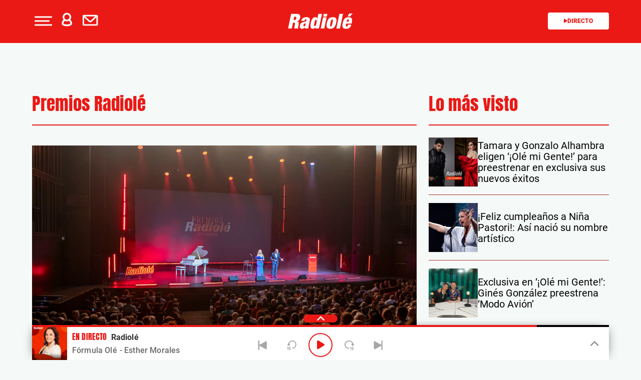

--- FILE ---
content_type: text/html; charset=UTF-8
request_url: https://www.radiole.com/especial/premios-radiole
body_size: 129333
content:
<!DOCTYPE html>
<html lang="es" class="no-js">

<head>
	<meta charset="UTF-8">
	<meta http-equiv="X-UA-Compatible" content="IE=edge">
	<meta name="viewport" content="width=device-width, initial-scale=1.0, maximum-scale=5.0">
	<meta property="fb:app_id" content="1638883106262057" />
		<meta name='robots' content='index, follow, max-image-preview:large, max-snippet:-1, max-video-preview:-1' />
	<style>img:is([sizes="auto" i], [sizes^="auto," i]) { contain-intrinsic-size: 3000px 1500px }</style>
	
	<!-- This site is optimized with the Yoast SEO plugin v25.0 - https://yoast.com/wordpress/plugins/seo/ -->
	<title>Premios Radiolé Archivos - Radiole.com</title>
	<link rel="canonical" href="https://www.radiole.com/especial/premios-radiole" />
	<link rel="next" href="https://www.radiole.com/especial/premios-radiole/page/2" />
	<meta property="og:locale" content="es_ES" />
	<meta property="og:type" content="article" />
	<meta property="og:title" content="Premios Radiolé Archivos - Radiole.com" />
	<meta property="og:url" content="https://www.radiole.com/especial/premios-radiole" />
	<meta property="og:site_name" content="Radiole.com" />
	<meta property="og:image" content="https://www.radiole.com/wp-content/uploads/2015/02/Radiole_Google-.jpg" />
	<meta property="og:image:width" content="1080" />
	<meta property="og:image:height" content="608" />
	<meta property="og:image:type" content="image/jpeg" />
	<meta name="twitter:card" content="summary_large_image" />
	<meta name="twitter:site" content="@Radiole_oficial" />
	<script type="application/ld+json" class="yoast-schema-graph">{"@context":"https://schema.org","@graph":[{"@type":"CollectionPage","@id":"https://www.radiole.com/especial/premios-radiole","url":"https://www.radiole.com/especial/premios-radiole","name":"Premios Radiolé Archivos - Radiole.com","isPartOf":{"@id":"https://www.radiole.com/#website"},"primaryImageOfPage":{"@id":"https://www.radiole.com/especial/premios-radiole#primaryimage"},"image":{"@id":"https://www.radiole.com/especial/premios-radiole#primaryimage"},"thumbnailUrl":"https://www.radiole.com/wp-content/uploads/2025/10/Premios-Radiole-2.jpg","breadcrumb":{"@id":"https://www.radiole.com/especial/premios-radiole#breadcrumb"},"inLanguage":"es","datePublished":"2025-10-30T11:09:00+01:00","dateModified":"2025-10-30T11:09:43+01:00"},{"@type":"ImageObject","inLanguage":"es","@id":"https://www.radiole.com/especial/premios-radiole#primaryimage","url":"https://www.radiole.com/wp-content/uploads/2025/10/Premios-Radiole-2.jpg","contentUrl":"https://www.radiole.com/wp-content/uploads/2025/10/Premios-Radiole-2.jpg","width":1200,"height":675,"caption":"Curro Casillas"},{"@type":"BreadcrumbList","@id":"https://www.radiole.com/especial/premios-radiole#breadcrumb","itemListElement":[{"@type":"ListItem","position":1,"name":"Portada","item":"https://www.radiole.com/"},{"@type":"ListItem","position":2,"name":"Premios Radiolé"}]},{"@type":"WebSite","@id":"https://www.radiole.com/#website","url":"https://www.radiole.com/","name":"Radiole.com","description":"radio en directo, concursos, agenda, información de los programas, locutores y emisoras con RADIOLE.com.","potentialAction":[{"@type":"SearchAction","target":{"@type":"EntryPoint","urlTemplate":"https://www.radiole.com/?s={search_term_string}"},"query-input":{"@type":"PropertyValueSpecification","valueRequired":true,"valueName":"search_term_string"}}],"inLanguage":"es"}]}</script>
	<!-- / Yoast SEO plugin. -->


<link rel='dns-prefetch' href='//ak-ads-ns.prisasd.com' />
<link rel='dns-prefetch' href='//www.prisacom.com' />
<style id='classic-theme-styles-inline-css' type='text/css'>
/*! This file is auto-generated */
.wp-block-button__link{color:#fff;background-color:#32373c;border-radius:9999px;box-shadow:none;text-decoration:none;padding:calc(.667em + 2px) calc(1.333em + 2px);font-size:1.125em}.wp-block-file__button{background:#32373c;color:#fff;text-decoration:none}
</style>
<style id='global-styles-inline-css' type='text/css'>
:root{--wp--preset--aspect-ratio--square: 1;--wp--preset--aspect-ratio--4-3: 4/3;--wp--preset--aspect-ratio--3-4: 3/4;--wp--preset--aspect-ratio--3-2: 3/2;--wp--preset--aspect-ratio--2-3: 2/3;--wp--preset--aspect-ratio--16-9: 16/9;--wp--preset--aspect-ratio--9-16: 9/16;--wp--preset--color--black: #000000;--wp--preset--color--cyan-bluish-gray: #abb8c3;--wp--preset--color--white: #ffffff;--wp--preset--color--pale-pink: #f78da7;--wp--preset--color--vivid-red: #cf2e2e;--wp--preset--color--luminous-vivid-orange: #ff6900;--wp--preset--color--luminous-vivid-amber: #fcb900;--wp--preset--color--light-green-cyan: #7bdcb5;--wp--preset--color--vivid-green-cyan: #00d084;--wp--preset--color--pale-cyan-blue: #8ed1fc;--wp--preset--color--vivid-cyan-blue: #0693e3;--wp--preset--color--vivid-purple: #9b51e0;--wp--preset--gradient--vivid-cyan-blue-to-vivid-purple: linear-gradient(135deg,rgba(6,147,227,1) 0%,rgb(155,81,224) 100%);--wp--preset--gradient--light-green-cyan-to-vivid-green-cyan: linear-gradient(135deg,rgb(122,220,180) 0%,rgb(0,208,130) 100%);--wp--preset--gradient--luminous-vivid-amber-to-luminous-vivid-orange: linear-gradient(135deg,rgba(252,185,0,1) 0%,rgba(255,105,0,1) 100%);--wp--preset--gradient--luminous-vivid-orange-to-vivid-red: linear-gradient(135deg,rgba(255,105,0,1) 0%,rgb(207,46,46) 100%);--wp--preset--gradient--very-light-gray-to-cyan-bluish-gray: linear-gradient(135deg,rgb(238,238,238) 0%,rgb(169,184,195) 100%);--wp--preset--gradient--cool-to-warm-spectrum: linear-gradient(135deg,rgb(74,234,220) 0%,rgb(151,120,209) 20%,rgb(207,42,186) 40%,rgb(238,44,130) 60%,rgb(251,105,98) 80%,rgb(254,248,76) 100%);--wp--preset--gradient--blush-light-purple: linear-gradient(135deg,rgb(255,206,236) 0%,rgb(152,150,240) 100%);--wp--preset--gradient--blush-bordeaux: linear-gradient(135deg,rgb(254,205,165) 0%,rgb(254,45,45) 50%,rgb(107,0,62) 100%);--wp--preset--gradient--luminous-dusk: linear-gradient(135deg,rgb(255,203,112) 0%,rgb(199,81,192) 50%,rgb(65,88,208) 100%);--wp--preset--gradient--pale-ocean: linear-gradient(135deg,rgb(255,245,203) 0%,rgb(182,227,212) 50%,rgb(51,167,181) 100%);--wp--preset--gradient--electric-grass: linear-gradient(135deg,rgb(202,248,128) 0%,rgb(113,206,126) 100%);--wp--preset--gradient--midnight: linear-gradient(135deg,rgb(2,3,129) 0%,rgb(40,116,252) 100%);--wp--preset--font-size--small: 13px;--wp--preset--font-size--medium: 20px;--wp--preset--font-size--large: 36px;--wp--preset--font-size--x-large: 42px;--wp--preset--spacing--20: 0.44rem;--wp--preset--spacing--30: 0.67rem;--wp--preset--spacing--40: 1rem;--wp--preset--spacing--50: 1.5rem;--wp--preset--spacing--60: 2.25rem;--wp--preset--spacing--70: 3.38rem;--wp--preset--spacing--80: 5.06rem;--wp--preset--shadow--natural: 6px 6px 9px rgba(0, 0, 0, 0.2);--wp--preset--shadow--deep: 12px 12px 50px rgba(0, 0, 0, 0.4);--wp--preset--shadow--sharp: 6px 6px 0px rgba(0, 0, 0, 0.2);--wp--preset--shadow--outlined: 6px 6px 0px -3px rgba(255, 255, 255, 1), 6px 6px rgba(0, 0, 0, 1);--wp--preset--shadow--crisp: 6px 6px 0px rgba(0, 0, 0, 1);}:where(.is-layout-flex){gap: 0.5em;}:where(.is-layout-grid){gap: 0.5em;}body .is-layout-flex{display: flex;}.is-layout-flex{flex-wrap: wrap;align-items: center;}.is-layout-flex > :is(*, div){margin: 0;}body .is-layout-grid{display: grid;}.is-layout-grid > :is(*, div){margin: 0;}:where(.wp-block-columns.is-layout-flex){gap: 2em;}:where(.wp-block-columns.is-layout-grid){gap: 2em;}:where(.wp-block-post-template.is-layout-flex){gap: 1.25em;}:where(.wp-block-post-template.is-layout-grid){gap: 1.25em;}.has-black-color{color: var(--wp--preset--color--black) !important;}.has-cyan-bluish-gray-color{color: var(--wp--preset--color--cyan-bluish-gray) !important;}.has-white-color{color: var(--wp--preset--color--white) !important;}.has-pale-pink-color{color: var(--wp--preset--color--pale-pink) !important;}.has-vivid-red-color{color: var(--wp--preset--color--vivid-red) !important;}.has-luminous-vivid-orange-color{color: var(--wp--preset--color--luminous-vivid-orange) !important;}.has-luminous-vivid-amber-color{color: var(--wp--preset--color--luminous-vivid-amber) !important;}.has-light-green-cyan-color{color: var(--wp--preset--color--light-green-cyan) !important;}.has-vivid-green-cyan-color{color: var(--wp--preset--color--vivid-green-cyan) !important;}.has-pale-cyan-blue-color{color: var(--wp--preset--color--pale-cyan-blue) !important;}.has-vivid-cyan-blue-color{color: var(--wp--preset--color--vivid-cyan-blue) !important;}.has-vivid-purple-color{color: var(--wp--preset--color--vivid-purple) !important;}.has-black-background-color{background-color: var(--wp--preset--color--black) !important;}.has-cyan-bluish-gray-background-color{background-color: var(--wp--preset--color--cyan-bluish-gray) !important;}.has-white-background-color{background-color: var(--wp--preset--color--white) !important;}.has-pale-pink-background-color{background-color: var(--wp--preset--color--pale-pink) !important;}.has-vivid-red-background-color{background-color: var(--wp--preset--color--vivid-red) !important;}.has-luminous-vivid-orange-background-color{background-color: var(--wp--preset--color--luminous-vivid-orange) !important;}.has-luminous-vivid-amber-background-color{background-color: var(--wp--preset--color--luminous-vivid-amber) !important;}.has-light-green-cyan-background-color{background-color: var(--wp--preset--color--light-green-cyan) !important;}.has-vivid-green-cyan-background-color{background-color: var(--wp--preset--color--vivid-green-cyan) !important;}.has-pale-cyan-blue-background-color{background-color: var(--wp--preset--color--pale-cyan-blue) !important;}.has-vivid-cyan-blue-background-color{background-color: var(--wp--preset--color--vivid-cyan-blue) !important;}.has-vivid-purple-background-color{background-color: var(--wp--preset--color--vivid-purple) !important;}.has-black-border-color{border-color: var(--wp--preset--color--black) !important;}.has-cyan-bluish-gray-border-color{border-color: var(--wp--preset--color--cyan-bluish-gray) !important;}.has-white-border-color{border-color: var(--wp--preset--color--white) !important;}.has-pale-pink-border-color{border-color: var(--wp--preset--color--pale-pink) !important;}.has-vivid-red-border-color{border-color: var(--wp--preset--color--vivid-red) !important;}.has-luminous-vivid-orange-border-color{border-color: var(--wp--preset--color--luminous-vivid-orange) !important;}.has-luminous-vivid-amber-border-color{border-color: var(--wp--preset--color--luminous-vivid-amber) !important;}.has-light-green-cyan-border-color{border-color: var(--wp--preset--color--light-green-cyan) !important;}.has-vivid-green-cyan-border-color{border-color: var(--wp--preset--color--vivid-green-cyan) !important;}.has-pale-cyan-blue-border-color{border-color: var(--wp--preset--color--pale-cyan-blue) !important;}.has-vivid-cyan-blue-border-color{border-color: var(--wp--preset--color--vivid-cyan-blue) !important;}.has-vivid-purple-border-color{border-color: var(--wp--preset--color--vivid-purple) !important;}.has-vivid-cyan-blue-to-vivid-purple-gradient-background{background: var(--wp--preset--gradient--vivid-cyan-blue-to-vivid-purple) !important;}.has-light-green-cyan-to-vivid-green-cyan-gradient-background{background: var(--wp--preset--gradient--light-green-cyan-to-vivid-green-cyan) !important;}.has-luminous-vivid-amber-to-luminous-vivid-orange-gradient-background{background: var(--wp--preset--gradient--luminous-vivid-amber-to-luminous-vivid-orange) !important;}.has-luminous-vivid-orange-to-vivid-red-gradient-background{background: var(--wp--preset--gradient--luminous-vivid-orange-to-vivid-red) !important;}.has-very-light-gray-to-cyan-bluish-gray-gradient-background{background: var(--wp--preset--gradient--very-light-gray-to-cyan-bluish-gray) !important;}.has-cool-to-warm-spectrum-gradient-background{background: var(--wp--preset--gradient--cool-to-warm-spectrum) !important;}.has-blush-light-purple-gradient-background{background: var(--wp--preset--gradient--blush-light-purple) !important;}.has-blush-bordeaux-gradient-background{background: var(--wp--preset--gradient--blush-bordeaux) !important;}.has-luminous-dusk-gradient-background{background: var(--wp--preset--gradient--luminous-dusk) !important;}.has-pale-ocean-gradient-background{background: var(--wp--preset--gradient--pale-ocean) !important;}.has-electric-grass-gradient-background{background: var(--wp--preset--gradient--electric-grass) !important;}.has-midnight-gradient-background{background: var(--wp--preset--gradient--midnight) !important;}.has-small-font-size{font-size: var(--wp--preset--font-size--small) !important;}.has-medium-font-size{font-size: var(--wp--preset--font-size--medium) !important;}.has-large-font-size{font-size: var(--wp--preset--font-size--large) !important;}.has-x-large-font-size{font-size: var(--wp--preset--font-size--x-large) !important;}
:where(.wp-block-post-template.is-layout-flex){gap: 1.25em;}:where(.wp-block-post-template.is-layout-grid){gap: 1.25em;}
:where(.wp-block-columns.is-layout-flex){gap: 2em;}:where(.wp-block-columns.is-layout-grid){gap: 2em;}
:root :where(.wp-block-pullquote){font-size: 1.5em;line-height: 1.6;}
</style>
<link rel='stylesheet' id='meteor-slides-css' href='https://www.radiole.com/wp-content/plugins/meteor-slides/css/meteor-slides.css' type='text/css' media='all' />
<link rel='stylesheet' id='sweetalert-css' href='https://www.radiole.com/wp-content/plugins/integracion-usuario-unificado/recursos/js/sweetalert-master/lib/sweet-alert.css' type='text/css' media='all' />
<link rel='stylesheet' id='estilos-comentarios-css' href='https://www.radiole.com/wp-content/plugins/integracion-usuario-unificado/recursos/estilos.css' type='text/css' media='screen' />
<link rel='stylesheet' id='nwp-styles-css' href='https://www.radiole.com/wp-content/themes/nwp/public/assets/css/styles.min.css' type='text/css' media='all' />
<link rel='stylesheet' id='nwp-main-css' href='https://www.radiole.com/wp-content/themes/nwp/public/assets/dist/css/main.min.css' type='text/css' media='all' />
<link rel='stylesheet' id='pie-comunes-css' href='https://www.prisacom.com/comunes/piecomun-v9/css/pie-comunes.css' type='text/css' media='all' />
<link rel="preload" href="https://www.radiole.com/wp-content/themes/nwp/public/assets/css/swiper-bundle.min.css" as="style"><link rel='stylesheet' id='swiper-css' href='https://www.radiole.com/wp-content/themes/nwp/public/assets/css/swiper-bundle.min.css' type='text/css' media='all' />
<link rel='stylesheet' id='countdown-block_block-css' href='https://www.radiole.com/wp-content/themes/nwp/src/Blocks/CountdownBlock/assets/css/countdown-block.min.css' type='text/css' media='all' />
<link rel='stylesheet' id='spinner-css' href='https://www.radiole.com/wp-content/themes/nwp/src/Blocks/VotingList/js/spinner/spin.css' type='text/css' media='all' />
<link rel='stylesheet' id='fancybox-css' href='https://www.radiole.com/wp-content/plugins/easy-fancybox/fancybox/1.5.4/jquery.fancybox.min.css' type='text/css' media='screen' />
<style id='fancybox-inline-css' type='text/css'>
#fancybox-outer{background:#fff}#fancybox-content{background:#fff;border-color:#fff;color:inherit;}#fancybox-title,#fancybox-title-float-main{color:#fff}
</style>
<link rel='stylesheet' id='wp-pagenavi-css' href='https://www.radiole.com/wp-content/plugins/wp-pagenavi/pagenavi-css.css' type='text/css' media='all' />
<style id='rocket-lazyload-inline-css' type='text/css'>
.rll-youtube-player{position:relative;padding-bottom:56.23%;height:0;overflow:hidden;max-width:100%;}.rll-youtube-player:focus-within{outline: 2px solid currentColor;outline-offset: 5px;}.rll-youtube-player iframe{position:absolute;top:0;left:0;width:100%;height:100%;z-index:100;background:0 0}.rll-youtube-player img{bottom:0;display:block;left:0;margin:auto;max-width:100%;width:100%;position:absolute;right:0;top:0;border:none;height:auto;-webkit-transition:.4s all;-moz-transition:.4s all;transition:.4s all}.rll-youtube-player img:hover{-webkit-filter:brightness(75%)}.rll-youtube-player .play{height:100%;width:100%;left:0;top:0;position:absolute;background:url(https://www.radiole.com/wp-content/plugins/rocket-lazy-load/assets/img/youtube.png) no-repeat center;background-color: transparent !important;cursor:pointer;border:none;}
</style>
<link rel='stylesheet' id='permanent-player-css' href='https://www.radiole.com/wp-content/themes/nwp/src/Player/assets/css/permanent-player.min.css' type='text/css' media='all' />
<script type="text/javascript" src="https://www.radiole.com/wp-includes/js/jquery/jquery.min.js" id="jquery-core-js"></script>
<script type="text/javascript" src="https://www.radiole.com/wp-includes/js/jquery/jquery-migrate.min.js" id="jquery-migrate-js"></script>
<script type="text/javascript" async="async" src="https://www.radiole.com/wp-content/plugins/meteor-slides/js/jquery.cycle.all.js" id="jquery-cycle-js"></script>
<script type="text/javascript" async="async" src="https://www.radiole.com/wp-content/plugins/meteor-slides/js/jquery.metadata.v2.js" id="jquery-metadata-js"></script>
<script type="text/javascript" async="async" src="https://www.radiole.com/wp-content/plugins/meteor-slides/js/jquery.touchwipe.1.1.1.js" id="jquery-touchwipe-js"></script>
<script type="text/javascript" id="meteorslides-script-js-extra">
/* <![CDATA[ */
var meteorslidessettings = {"meteorslideshowspeed":"2000","meteorslideshowduration":"5000","meteorslideshowheight":"350","meteorslideshowwidth":"990","meteorslideshowtransition":"fade"};
/* ]]> */
</script>
<script type="text/javascript" defer="defer" src="https://www.radiole.com/wp-content/plugins/meteor-slides/js/slideshow.js" id="meteorslides-script-js"></script>
<script type="text/javascript" defer="defer" src="https://www.radiole.com/wp-content/plugins/integracion-usuario-unificado/recursos/js/sweetalert-master/lib/sweet-alert.min.js" id="sweetalert-js"></script>
<script type="text/javascript" async="async" src="https://www.radiole.com/wp-includes/js/jquery/jquery.form.min.js" id="jquery-form-js"></script>
<script type="text/javascript" id="uunificado-js-extra">
/* <![CDATA[ */
var parametros = {"ajaxurl":"https:\/\/www.radiole.com\/wp-admin\/admin-ajax.php","registro_url":"https:\/\/seguro.radiole.com\/registro","back_url":"UPrrIDtWU6nIhnXtYekYSZ%2Fkzozt43tCc%2BZsLt3tAgUQHWagdzZRJwnkp0CvhuKl5VMTPqnsaQOrVyT8RSEkjeo5Y45YVAhGEUM1tyJX%2F%2BZi%2BMCg0xpTmOFwSSePjRTaGf7dGkAcJoTk1DpudKmt8A%3D%3D","post_id":"58152","current_blog_id":"1","identificacion_url":"https:\/\/seguro.radiole.com\/conectar","perfil_url":"https:\/\/seguro.radiole.com\/perfil","desconexion_url":"https:\/\/seguro.radiole.com\/desconectar","ttt_variable_res":"radiole_res","concurso_medio":"radiole","umccode":"98","service_login":"https:\/\/seguro.elpais.com\/wsUserInfo"};
/* ]]> */
</script>
<script type="text/javascript" defer="defer" src="https://www.radiole.com/wp-content/plugins/integracion-usuario-unificado/recursos/js/uunificado.js" id="uunificado-js"></script>
<script type="text/javascript" defer="defer" src="https://www.radiole.com/wp-content/themes/nwp/src/Blocks/VotingList/js/sweetalert-master/lib/sweet-alert.min.js" id="sweetalert-defer-js"></script>
<script type="text/javascript" defer="defer" src="https://www.radiole.com/wp-content/themes/nwp/src/Blocks/VotingList/js/spinner/spin.js" id="spinner-defer-js"></script>
<script type="text/javascript" src="https://www.radiole.com/wp-content/themes/nwp/src/Blocks/AdvertisingBlock/js/omnirrss.js" id="omnirrss-js"></script>
<script type="text/javascript" src="https://ak-ads-ns.prisasd.com/slot/cdial/slot.js" id="pbs-slots-js"></script>
<script type="text/javascript" id="pbs-slots-js-after">
/* <![CDATA[ */
if (typeof huecosPBSjson === "undefined") var huecosPBSjson ={
    "desktop":{
        "ldb1":[[728,90],[970,90],[980,90],[980,180],[980,220],[980,250],[970,250]],
        "ldb2":[[728,90],[980,90]],
        "mpu1":[[300, 600],[300,250]],
        "mpu2":[[300, 600],[300,250]],
        "mpu3":[[300, 600],[300,250]],
        "inter":true,
        "skin":"",
        "intext":true,
        "nstdX":[6,5,4,3,1],
        "natAd1":["fluid",[300,250]],
        "natAd2":["fluid",[300,250]],
        "natAd3":["fluid",[300,250]],
        "sky1": [[160, 600],[120,600],[421,900]],
        "sky2": [[160, 600],[120,600],[422,900]]
    },
    "mobile":{
        "mldb1":[[320, 100],[320, 50]],
        "mldb2":[320, 50],
        "mpu1":[[300,600],[300,250]],
        "mpu2":[[300, 600],[300,250]],
        "mpu3":[[300, 600],[300,250]],
        "nstdX":[6,4,3],
        "intext":true,
        "minter":[320, 480]
    }
};
/* ]]> */
</script>
<script type="text/javascript" id="tttpubli-js-extra">
/* <![CDATA[ */
var gtpdata = {"gtpadunit":"radiole\/premios-radiole","alias_publi":"radiole","keywords":[]};
/* ]]> */
</script>
<script type="text/javascript" src="https://www.radiole.com/wp-content/themes/nwp/src/Blocks/AdvertisingBlock/js/publi.js" id="tttpubli-js"></script>
        <link rel="preconnect" href="//sdk.privacy-center.org">
        <link rel="preconnect" href="//sdk-gcp.privacy-center.org">
        <link rel="preload" as="script" href="https://cmp.prisa.com/dist/cmp.js">
        <script src="https://cmp.prisa.com/dist/cmp.js"></script>
<link rel="preload" href="https://www.radiole.com/wp-content/themes/nwp/public/assets/fonts/Mulish/Mulish-Regular.woff2" as="font" type="font/woff2" crossorigin>        <meta http-equiv="x-dns-prefetch-control" content="on">
                <script>
                //document.write("<script src=\"//player-pre.prisamedia.com/core/js/coreplayer.lib.js\"><\/script>"); New Player
                if (typeof _top_global == "undefined") {
                    document.write("<script type=\"text/javascript\" src=\"//prisamusicales.player-top.prisasd.com/psdmedia/media/simple/js/SimpleMediaPlayer.min.js\"><\/script>");
                    _top_global = 1;
                }
            </script>
        <script type="text/javascript">
            window.DTM = {
                eventQueue: [],
                trackEvent: function(eventName, data) {
                    window.DTM.eventQueue.push({
                        "eventName": eventName,
                        "data": data
                    });
                }
            };
        </script>
                <script type='text/javascript'>
            wp_debug = false;
        </script>
    <link rel="icon" href="https://www.radiole.com/wp-content/uploads/2024/12/favicon.png" sizes="32x32" />
<link rel="icon" href="https://www.radiole.com/wp-content/uploads/2024/12/favicon.png" sizes="192x192" />
<link rel="apple-touch-icon" href="https://www.radiole.com/wp-content/uploads/2024/12/favicon.png" />
<meta name="msapplication-TileImage" content="https://www.radiole.com/wp-content/uploads/2024/12/favicon.png" />
<noscript><style id="rocket-lazyload-nojs-css">.rll-youtube-player, [data-lazy-src]{display:none !important;}</style></noscript>	<script type="text/javascript">
		window.dataLayer = window.dataLayer || [];
	</script>
	<script id="pmuserjs" src="https://static.prisa.com/dist/subs/pmuser/v2/stable/pmuser.min.js" defer=""></script></head>

<body class="archive tax-especial term-premios-radiole term-514 wp-theme-nwp">
	
	<header>
    <div id="nav" class="main-header bg-primary-color">
        <div class="container bg-primary-color">
            <div class="row">
                <div class="column-xs-4 column-sm-3 d-flex">
                    <div class="hamburger js-hamburger" role="button" aria-label="menu">
                        <div class="hamburger-menu"></div>
                    </div>
                    
                    <div class="login-part h-pa hidden bg-primary-color">
                        <i class="fa-solid fa-xmark fa-2x js-profile" role="button" aria-label="close profile"></i>
                        <div id="zona-usuarios" class="login">
                            <p>
                                <span id="primero"></span> | <span id="segundo"></span>
                            </p>
                        </div>
                    </div>
                    <div class="hidden-xs hidden-sm profile js-profile" role="button" aria-label="profile">
                        <i class="fa-regular fa-user text-white"></i>
                    </div>
                    
                                            <a href="https://seguro.radiole.com/newsletters/lnp/1/261" rel="noopener noreferrer" target="" aria-label="Newsletter">
                            <div class="newsletter hidden-xs hidden-xss" role="button" aria-label="newsletter">
                                <i class="fa-regular fa-envelope text-white"></i>
                            </div>
                        </a>
                                    </div>
                <div class="column-xs-4 column-sm-6 d-flex h-100">
                    <div class="logo m-auto">
                                                <a href="https://www.radiole.com" aria-label="Logo Link">
                                                            <img width="130"src="https://www.radiole.com/wp-content/themes/nwp/public/assets/images/radiole-logo.svg">
                                                        <span class="hidden-text">Premios Radiolé Archivos - Radiole.com</span>
                        </a>
                                            </div>
                </div>
                <div class="column-xs-4 column-sm-3">
                    <div class="radio hidden-xss">
                        <a href="www.radiole.com" class="js-play-menu no-ajaxy" target="_blank" rel="noopener noreferrer" aria-label="Radio">
                            <i class="fa fa-play"></i>Directo 
                        </a>
                    </div>
                </div>
            </div>
        </div>
    </div>
</header>
<div class="menu-list">
    <div class="container">
        <div class="row bg-transparent">
            
            <div class="column-xs-12 d-md-none">
                <div class="login-social">
                    <div class="login">
                        <span id="primero_h"></span> |
                        <span id="segundo_h"></span>
                                                <a href="https://seguro.radiole.com/newsletters/lnp/1/261" rel="noopener noreferrer" target="" aria-label="Newsletter">
                         | <span id="tercero_h">NEWSLETTER</span>
                        </a>
                                            </div>
                </div>
            </div>
            <div class="column-xs-12 column-lg-5" itemscope="itemscope" itemtype="http://schema.org/SiteNavigationElement" role="navigation">
                <nav id="navbar" class="menu-menu-principal-container"><ul id="menu-menu-principal" class="nav navbar-nav main-menu"><li class=' menu-item menu-item-type-custom menu-item-object-custom'><a itemprop="url" href="https://www.radiole.com/actualidad" target=""><span itemprop="name">Actualidad</span></a></li>
<li class=' menu-item menu-item-type-post_type menu-item-object-page'><a itemprop="url" href="https://www.radiole.com/programacion" target=""><span itemprop="name">Programación</span></a></li>
<li class=' menu-item menu-item-type-post_type menu-item-object-page'><a itemprop="url" href="https://www.radiole.com/lista-radiole" target=""><span itemprop="name">Lista</span></a></li>
<li class=' menu-item menu-item-type-post_type menu-item-object-page'><a itemprop="url" href="https://www.radiole.com/artistas" target=""><span itemprop="name">Artistas</span></a></li>
<li class=' menu-item menu-item-type-post_type menu-item-object-page'><a itemprop="url" href="https://www.radiole.com/agenda-radiole" target=""><span itemprop="name">Agenda</span></a></li>
<li class=' menu-item menu-item-type-post_type menu-item-object-page'><a itemprop="url" href="https://www.radiole.com/especiales/premios-radiole" target=""><span itemprop="name">Premios</span></a></li>
<li class=' menu-item menu-item-type-post_type menu-item-object-page menu-item-has-children'><a itemprop="url" href="https://www.radiole.com/programas" target=""><span itemprop="name">Programas</span></a><span class="menu-arrow text-primary-color" aria-label="Toggle Submenu" role="button"><i class="fa-solid fa-angle-down fa-2x"></i></span>
<ul class="sub-menu">
<li class=' menu-item menu-item-type-post_type menu-item-object-page'><a itemprop="url" href="https://www.radiole.com/programas/cafe-ole" target=""><span itemprop="name">Café Olé</span></a></li>
<li class=' menu-item menu-item-type-post_type menu-item-object-page'><a itemprop="url" href="https://www.radiole.com/programas/rescatame" target=""><span itemprop="name">Rescátame</span></a></li>
<li class=' menu-item menu-item-type-post_type menu-item-object-page'><a itemprop="url" href="https://www.radiole.com/programas/ole-mi-gente" target=""><span itemprop="name">¡Olé mi Gente!</span></a></li>
<li class=' menu-item menu-item-type-post_type menu-item-object-page'><a itemprop="url" href="https://www.radiole.com/programas/vamos-que-nos-vamos" target=""><span itemprop="name">Vamos que nos vamos</span></a></li>
<li class=' menu-item menu-item-type-post_type menu-item-object-page'><a itemprop="url" href="https://www.radiole.com/programas/las-coplas-de-radiole" target=""><span itemprop="name">Las coplas de Radiolé</span></a></li>
<li class=' menu-item menu-item-type-post_type menu-item-object-page'><a itemprop="url" href="https://www.radiole.com/programas/temple-y-pureza" target=""><span itemprop="name">Temple y pureza</span></a></li>
<li class=' menu-item menu-item-type-post_type menu-item-object-page'><a itemprop="url" href="https://www.radiole.com/programas/vente-por-sevillanas" target=""><span itemprop="name">Vente por sevillanas</span></a></li>
<li class='text-right menu-item menu-item-type-post_type menu-item-object-page'><a itemprop="url" href="https://www.radiole.com/programas" target=""><span itemprop="name">Ir a programas</span></a></li>
</ul>
</li>
</ul></nav>            </div>
            <div class="column-xs-12 column-lg-7">

                <div class="search-part">
                    <form method="get" id="searchForm" onsubmit="wpSearch(event);">
                            <i class="fa fa-search"></i>
                            <input id="search" type="search" name="s" placeholder="Escribe aquí tu busqueda" />
                            <button onclick="wpSearch(event)">Buscar</button>
                            <a id="search-link" href="https://www.radiole.com"></a>
                    </form>
                </div>

                <p>Hoy en Radiolé</p>
                <div class="most-seen d-flex">
                                                                        <a class="bg-white" href="https://www.radiole.com/2025/joaquin-hurtado-y-marta-aguera-vuelven-a-presentar-juntos-53899.html" target="">Joaquín y Marta presentan</a>
                                                    <a class="bg-white" href="https://www.radiole.com/2025/30-anos-sin-antonio-flores-53861.html" target="">30 años sin Antonio Flores</a>
                                                    <a class="bg-white" href="https://www.radiole.com/2025/radiole-te-cuenta-como-la-musica-flamenca-mejora-tu-salud-te-lo-descubrimos-53811.html" target="">El flamenco mejora tu salud</a>
                                                    <a class="bg-white" href="https://www.radiole.com/2025/las-artistas-radiole-estaran-presentes-orgullo-2025-te-lo-contamos-53783.html" target="">Orgullo Radiolé</a>
                                                    <a class="bg-white" href="https://www.radiole.com/2019/bajate-la-nueva-app-de-radiole-19778.html" target="">Descarga nuestra APP</a>
                                                            </div>
                <div class="social">
                    <p>Síguenos</p>
                    <div class="d-flex">
                                                    <a href="https://www.facebook.com/radiole/" target="_blank" rel="noopener noreferrer" aria-label="Facebook">
                                <i class="fa-brands fa-facebook"></i>
                            </a>
                                                    <a href="https://twitter.com/Radiole_oficial" target="_blank" rel="noopener noreferrer" aria-label="Twitter">
                                <img height="21" width="21" src="data:image/svg+xml,%3Csvg%20xmlns='http://www.w3.org/2000/svg'%20viewBox='0%200%2021%2021'%3E%3C/svg%3E" alt="X" data-lazy-src="https://www.radiole.com/wp-content/themes/nwp/public/assets/images/red-x.png"><noscript><img height="21" width="21" src="https://www.radiole.com/wp-content/themes/nwp/public/assets/images/red-x.png" alt="X"></noscript>
                            </a>
                                                    <a href="https://www.youtube.com/user/radioleonline" target="_blank" rel="noopener noreferrer" aria-label="Youtube">
                                <i class="fa-brands fa-youtube"></i>
                            </a>
                                                    <a href="https://www.instagram.com/radiole_oficial/" target="_blank" rel="noopener noreferrer" aria-label="Instagram">
                                <i class="fa-brands fa-instagram"></i>
                            </a>
                                                    <a href="https://itunes.apple.com/es/artist/radiole/id727555012?mt=2" target="_blank" rel="noopener noreferrer" aria-label="Apple Podcasts">
                            <i class="fa-solid fa-podcast"></i>
                            </a>
                                            </div>
                </div>
            </div>
        </div>
    </div>
</div>
	<script type="text/javascript">
		var ttt_hashDatos = true;
		let unificadoIsConnected = false;
		let test = true

		jQuery(document).ready(function($) {
			document.querySelector("header .profile").style.display = "block";
			document.querySelector(".menu-list .login-social .login").style.display = "block";
			let divDatosPrimero = document.getElementById("primero");
			let divDatosSegundo = document.getElementById("segundo");
			let divDatosPrimeroH = document.getElementById("primero_h");
			let divDatosSegundoH = document.getElementById("segundo_h");
			divDatosPrimero.innerHTML = '<a href="' + parametros.identificacion_url + '?backURL=' + parametros.back_url + '">IDENTIFÍCATE</a>';
			divDatosSegundo.innerHTML = '<a href="' + parametros.registro_url + '?prod=REG&o=BASIC&backURL=' + parametros.back_url + '">REGÍSTRATE</a>';
			divDatosPrimeroH.innerHTML = '<a href="' + parametros.identificacion_url + '?backURL=' + parametros.back_url + '">IDENTIFÍCATE</a>';
			divDatosSegundoH.innerHTML = '<a href="' + parametros.registro_url + '?prod=REG&o=BASIC&backURL=' + parametros.back_url + '">REGÍSTRATE</a>';

			unificadoIsConnected = PMUser ? PMUser.isLoggedInLocal() : false;

			if (unificadoIsConnected) {
				ttt_hashDatos = PMUser.user.dataWsUserInfo.id;

				divDatosPrimero.innerHTML = '<a href="' + parametros.perfil_url + '" target="_blank" rel="noopener noreferrer">HOLA</a>';
				divDatosSegundo.innerHTML = '<a href="' + parametros.desconexion_url + '?backURL=' + parametros.back_url + '">DESCONECTAR</a>';
				divDatosPrimeroH.innerHTML = '<a href="' + parametros.perfil_url + '" target="_blank" rel="noopener noreferrer">HOLA</a>';
				divDatosSegundoH.innerHTML = '<a href="' + parametros.desconexion_url + '?backURL=' + parametros.back_url + '">DESCONECTAR</a>';
			}

			if (unificadoIsConnected) {
				jQuery('.usuario_vota').show();
			}
		});

		jQuery(document).on('click', '#primero', e => {
			if (!unificadoIsConnected) {
				e.preventDefault()
				document.location.href = parametros.identificacion_url + '?backURL=' + parametros.back_url;
			}
		})

		jQuery(document).on('click', '#primero_h', e => {
			if (!unificadoIsConnected) {
				e.preventDefault()
				document.location.href = parametros.identificacion_url + '?backURL=' + parametros.back_url;
			}
		})

		jQuery(document).on('click', '#segundo', e => {
			e.preventDefault()
			if (!unificadoIsConnected) {
				document.location.href = parametros.registro_url + '?prod=REG&o=BASIC&backURL=' + parametros.back_url;
			} else {
				document.location.href = parametros.desconexion_url + '?backURL=' + parametros.back_url;
			}

		})

		jQuery(document).on('click', '#segundo_h', e => {
			e.preventDefault()
			if (!unificadoIsConnected) {
				document.location.href = parametros.registro_url + '?prod=REG&o=BASIC&backURL=' + parametros.back_url;
			} else {
				document.location.href = parametros.desconexion_url + '?backURL=' + parametros.back_url;
			}
		})
	</script>
<main id="main" role="main">
            <script>
            var newLink = replaceQueryParam('post', '58152', jQuery('#wp-admin-bar-edit > a').attr('href'));

            if (newLink != null) {
                jQuery('#wp-admin-bar-edit > a').attr('href', newLink);
            }

            function replaceQueryParam(param, newval, search) {
                if (typeof search !== 'undefined') {
                    let regex = new RegExp("([?;&])" + param + "[^&;]*[;&]?");
                    let query = search.replace(regex, "$1").replace(/&$/, '');
                    return (query.length > 2 ? query + "&" : "?") + (newval ? param + "=" + newval : '');
                }
                return null;
            }
        </script>
        <script type="text/javascript">
            if (typeof parametros !== 'undefined') {
                parametros['post_id'] = '58152';
                parametros['back_url'] = 'UPrrIDtWU6nIhnXtYekYSZ%2Fkzozt43tCc%2BZsLt3tAgUQHWagdzZRJwnkp0CvhuKl5VMTPqnsaQOrVyT8RSEkjeo5Y45YVAhGEUM1tyJX%2F%2BZi%2BMCg0xpTmOFwSSePjRTaGf7dGkAcJoTk1DpudKmt8A%3D%3D';
            }

            if (typeof dataLayer !== 'undefined') {
                dataLayer.push({
                    'event': 'virtualPageView',
                    'virtualUrl': location.pathname,
                    'pagePath': location.pathname
                });
            }

            if (typeof ga !== 'undefined') {
                ga('send', 'pageview', location.pathname);
            }
        </script>
            <script type="text/javascript">
            DTM.pageDataLayer = {"articleID":"","articleLength":"","articleTitle":"","audioContent":"0","author":"","brand":"0","brandedContent":"0","businessUnit":"radio","canonicalURL":"https:\/\/www.radiole.com\/especial\/premios-radiole","cleanURL":"https:\/\/www.radiole.com\/especial\/premios-radiole","cms":"wp","creationDate":"","destinationURL":"https:\/\/www.radiole.com\/especial\/premios-radiole","domain":"radiole.com","edition":"espa\u00f1a","editionNavigation":"","geoRegion":"espa\u00f1a","language":"es","liveContent":"not-set","loadType":"secuencial","onsiteSearch":"0","onsiteSearchTerm":"","onsiteSearchResults":"","org":"prisa","pageInstanceID":"1768767751_3217382","pageName":"pre.radiolecom\/especial\/premios-radiole","pageTitle":"Premios Radiol\u00e9 Archivos - Radiole.com","pageType":"portadilla","primaryCategory":"listados","profileID":"","program":"","programRegion":"","programStation":"radiole","publishDate":"","publisher":"radiole","referringDomain":"","referringURL":"","registeredUser":"0","server":"radiole.com","siteID":"radiolecom","ssl":"1","subCategory1":"listados>premios radiole","subCategory2":"","sysEnv":"web","tags":"","thematic":"musical","updateDate":"","videoContent":"0"};
            DTM.pageDataLayer['destinationURL'] = location.href;

            if (DTM.pageDataLayer['tags']) {
                window.listado_norm_tags = "";
                window.listado_id_tags = "";
            }

            if (typeof RADIO_DATA !== 'undefined' && RADIO_DATA.idRef) {
                DTM.pageDataLayer['editionNavigation'] = RADIO_DATA.idRef;
            }

            if (typeof window.PEPuname !== 'undefined') {
                DTM.pageDataLayer['registeredUser'] = '1';
            }

            if (typeof document.referrer !== 'undefined') {
                DTM.pageDataLayer['referringDomain'] = document.referrer;
                DTM.pageDataLayer['referringURL'] = document.referrer;
            }
        </script>
    <link rel="preload" as="script" href="https://assets.adobedtm.com/0681c221600c/70ddf04e6f19/launch-f12c884d61db.min.js" /><script id="adobedtm-js" src="https://assets.adobedtm.com/0681c221600c/70ddf04e6f19/launch-f12c884d61db.min.js" async></script>    <div class="container mb-24 mt-24">
        <div class="wrap-content">
                    <script type="text/javascript">
            gtpdata['gtpadunit'] = "radiole/premios-radiole";
            gtpdata['keywords'] = [];
        </script>
<div class="row">
			<section class='publi_LDB p-0'>
			<div class="column-xs-12">
				<div class="banner">
					<div id='publi_radiole-LDB1' class="" style="">
						<div id="LDB1-9571">
							<script type='text/javascript'>
								if (typeof (allPublis) === 'undefined') {
									allPublis = [];
								}
								if (typeof(huecosPBS) =='undefined') {
									let advertising_window_width = Math.max(document.documentElement.clientWidth, window.innerWidth || 0);
									if (advertising_window_width>=600) {
										var huecosPBS = huecosPBSjson["desktop"];
									} else {
										var huecosPBS = huecosPBSjson["mobile"];
									}
								}

								if ("LDB1".includes("NSTD") || huecosPBS.hasOwnProperty("ldb1")) {
									let publiData = {
										d:"LDB1-9571",
										p:"ldb1",
										s: huecosPBS["ldb1"]
									};

									allPublis.push(publiData);
								}
							</script>
						</div>
					</div>
				</div>
			</div>
		</section>
	</div><div class="row">
    <section>
        <div class="js-seccion-especial-publi two-cols-publi">
            <div class="column-xs-12 column-sm-8">
                <div class="title-box">
                    <span class="bg-transparent">
                        Premios Radiolé                    </span>
                </div>
                <div class="row d-flex-flow act-block">
                                                <div class="column-xs-12 mb-20 news-with-image 58152">
                                <a href="https://www.radiole.com/2025/el-video-resumen-de-los-premios-radiole-2025-ya-esta-aqui-58152.html">
                                    <figure>
                                        <img width="1200" height="675" src="https://www.radiole.com/wp-content/uploads/2025/10/Premios-Radiole-2.jpg" class=" wp-post-image" alt="Premios Radiolé" loading="eager" decoding="async" fetchpriority="high" srcset="https://www.radiole.com/wp-content/uploads/2025/10/Premios-Radiole-2.jpg 1200w, https://www.radiole.com/wp-content/uploads/2025/10/Premios-Radiole-2-300x169.jpg 300w, https://www.radiole.com/wp-content/uploads/2025/10/Premios-Radiole-2-1024x576.jpg 1024w, https://www.radiole.com/wp-content/uploads/2025/10/Premios-Radiole-2-768x432.jpg 768w, https://www.radiole.com/wp-content/uploads/2025/10/Premios-Radiole-2-250x141.jpg 250w" sizes="(max-width: 1200px) 100vw, 1200px" />                                        <h2 class="title text-black">
                                            <span>El vídeo resumen de los Premios Radiolé 2025 ya está aquí</span>
                                        </h2>
                                                                            </figure>
                                </a>
                            </div>
                                                                        <div class="column-xs-12 column-sm-6 mb-20 57913">
                                <article>
                                    <a href="https://www.radiole.com/2025/premios-radiole-2025-descubre-los-mejores-estilismos-de-nuestra-alfombra-roja-57913.html">
                                        <div class="image">
                                            <img width="1200" height="675" src="data:image/svg+xml,%3Csvg%20xmlns='http://www.w3.org/2000/svg'%20viewBox='0%200%201200%20675'%3E%3C/svg%3E" class=" wp-post-image" alt="Premios Radiolé: Pastora Soler" decoding="async" data-lazy-srcset="https://www.radiole.com/wp-content/uploads/2025/10/Pastora-Soler-4-1.jpg 1200w, https://www.radiole.com/wp-content/uploads/2025/10/Pastora-Soler-4-1-300x169.jpg 300w, https://www.radiole.com/wp-content/uploads/2025/10/Pastora-Soler-4-1-1024x576.jpg 1024w, https://www.radiole.com/wp-content/uploads/2025/10/Pastora-Soler-4-1-768x432.jpg 768w, https://www.radiole.com/wp-content/uploads/2025/10/Pastora-Soler-4-1-250x141.jpg 250w" data-lazy-sizes="auto, (max-width: 1200px) 100vw, 1200px" data-lazy-src="https://www.radiole.com/wp-content/uploads/2025/10/Pastora-Soler-4-1.jpg" /><noscript><img width="1200" height="675" src="https://www.radiole.com/wp-content/uploads/2025/10/Pastora-Soler-4-1.jpg" class=" wp-post-image" alt="Premios Radiolé: Pastora Soler" loading="lazy" decoding="async" srcset="https://www.radiole.com/wp-content/uploads/2025/10/Pastora-Soler-4-1.jpg 1200w, https://www.radiole.com/wp-content/uploads/2025/10/Pastora-Soler-4-1-300x169.jpg 300w, https://www.radiole.com/wp-content/uploads/2025/10/Pastora-Soler-4-1-1024x576.jpg 1024w, https://www.radiole.com/wp-content/uploads/2025/10/Pastora-Soler-4-1-768x432.jpg 768w, https://www.radiole.com/wp-content/uploads/2025/10/Pastora-Soler-4-1-250x141.jpg 250w" sizes="auto, (max-width: 1200px) 100vw, 1200px" /></noscript>                                        </div>
                                    </a>
                                    <div class="info-box bg-transparent">

                                                                                    <a href="https://www.radiole.com/2025/premios-radiole-2025-descubre-los-mejores-estilismos-de-nuestra-alfombra-roja-57913.html">
                                                <h2 class="title text-black">
                                                    <span>Premios Radiolé 2025: descubre los mejores estilismos de nuestra alfombra roja</span>
                                                </h2>
                                            </a>
                                                                            </div>
                                </article>
                            </div>
                                                                        <div class="column-xs-12 column-sm-6 mb-20 57893">
                                <article>
                                    <a href="https://www.radiole.com/2025/xi-premios-radiole-lo-mas-destacado-de-la-gala-en-imagenes-57893.html">
                                        <div class="image">
                                            <img width="1200" height="675" src="data:image/svg+xml,%3Csvg%20xmlns='http://www.w3.org/2000/svg'%20viewBox='0%200%201200%20675'%3E%3C/svg%3E" class=" wp-post-image" alt="Premios Radiolé" decoding="async" data-lazy-srcset="https://www.radiole.com/wp-content/uploads/2025/10/Premios-Radiole-1.jpg 1200w, https://www.radiole.com/wp-content/uploads/2025/10/Premios-Radiole-1-300x169.jpg 300w, https://www.radiole.com/wp-content/uploads/2025/10/Premios-Radiole-1-1024x576.jpg 1024w, https://www.radiole.com/wp-content/uploads/2025/10/Premios-Radiole-1-768x432.jpg 768w, https://www.radiole.com/wp-content/uploads/2025/10/Premios-Radiole-1-250x141.jpg 250w" data-lazy-sizes="auto, (max-width: 1200px) 100vw, 1200px" data-lazy-src="https://www.radiole.com/wp-content/uploads/2025/10/Premios-Radiole-1.jpg" /><noscript><img width="1200" height="675" src="https://www.radiole.com/wp-content/uploads/2025/10/Premios-Radiole-1.jpg" class=" wp-post-image" alt="Premios Radiolé" loading="lazy" decoding="async" srcset="https://www.radiole.com/wp-content/uploads/2025/10/Premios-Radiole-1.jpg 1200w, https://www.radiole.com/wp-content/uploads/2025/10/Premios-Radiole-1-300x169.jpg 300w, https://www.radiole.com/wp-content/uploads/2025/10/Premios-Radiole-1-1024x576.jpg 1024w, https://www.radiole.com/wp-content/uploads/2025/10/Premios-Radiole-1-768x432.jpg 768w, https://www.radiole.com/wp-content/uploads/2025/10/Premios-Radiole-1-250x141.jpg 250w" sizes="auto, (max-width: 1200px) 100vw, 1200px" /></noscript>                                        </div>
                                    </a>
                                    <div class="info-box bg-transparent">

                                                                                    <a href="https://www.radiole.com/2025/xi-premios-radiole-lo-mas-destacado-de-la-gala-en-imagenes-57893.html">
                                                <h2 class="title text-black">
                                                    <span>XI Premios Radiolé: Lo más destacado de la gala en imágenes</span>
                                                </h2>
                                            </a>
                                                                            </div>
                                </article>
                            </div>
                                                                        <div class="column-xs-12 column-sm-6 mb-20 57839">
                                <article>
                                    <a href="https://www.radiole.com/2025/premios-radiole-2025-te-contamos-desde-dentro-como-ha-sido-su-xi-edicion-57839.html">
                                        <div class="image">
                                            <img width="1200" height="675" src="data:image/svg+xml,%3Csvg%20xmlns='http://www.w3.org/2000/svg'%20viewBox='0%200%201200%20675'%3E%3C/svg%3E" class=" wp-post-image" alt="Premios Radiolé" decoding="async" data-lazy-srcset="https://www.radiole.com/wp-content/uploads/2025/10/Premios-Radiole-La-Hungara-y-Joaquin-Hurtado.jpg 1200w, https://www.radiole.com/wp-content/uploads/2025/10/Premios-Radiole-La-Hungara-y-Joaquin-Hurtado-300x169.jpg 300w, https://www.radiole.com/wp-content/uploads/2025/10/Premios-Radiole-La-Hungara-y-Joaquin-Hurtado-1024x576.jpg 1024w, https://www.radiole.com/wp-content/uploads/2025/10/Premios-Radiole-La-Hungara-y-Joaquin-Hurtado-768x432.jpg 768w, https://www.radiole.com/wp-content/uploads/2025/10/Premios-Radiole-La-Hungara-y-Joaquin-Hurtado-250x141.jpg 250w" data-lazy-sizes="auto, (max-width: 1200px) 100vw, 1200px" data-lazy-src="https://www.radiole.com/wp-content/uploads/2025/10/Premios-Radiole-La-Hungara-y-Joaquin-Hurtado.jpg" /><noscript><img width="1200" height="675" src="https://www.radiole.com/wp-content/uploads/2025/10/Premios-Radiole-La-Hungara-y-Joaquin-Hurtado.jpg" class=" wp-post-image" alt="Premios Radiolé" loading="lazy" decoding="async" srcset="https://www.radiole.com/wp-content/uploads/2025/10/Premios-Radiole-La-Hungara-y-Joaquin-Hurtado.jpg 1200w, https://www.radiole.com/wp-content/uploads/2025/10/Premios-Radiole-La-Hungara-y-Joaquin-Hurtado-300x169.jpg 300w, https://www.radiole.com/wp-content/uploads/2025/10/Premios-Radiole-La-Hungara-y-Joaquin-Hurtado-1024x576.jpg 1024w, https://www.radiole.com/wp-content/uploads/2025/10/Premios-Radiole-La-Hungara-y-Joaquin-Hurtado-768x432.jpg 768w, https://www.radiole.com/wp-content/uploads/2025/10/Premios-Radiole-La-Hungara-y-Joaquin-Hurtado-250x141.jpg 250w" sizes="auto, (max-width: 1200px) 100vw, 1200px" /></noscript>                                        </div>
                                    </a>
                                    <div class="info-box bg-transparent">

                                                                                    <a href="https://www.radiole.com/2025/premios-radiole-2025-te-contamos-desde-dentro-como-ha-sido-su-xi-edicion-57839.html">
                                                <h2 class="title text-black">
                                                    <span>Premios Radiolé 2025: te contamos desde dentro cómo ha sido su XI edición</span>
                                                </h2>
                                            </a>
                                                                            </div>
                                </article>
                            </div>
                                                                        <div class="column-xs-12 column-sm-6 mb-20 57847">
                                <article>
                                    <a href="https://www.radiole.com/2025/los-premios-radiole-2025-reivindican-el-arte-y-el-flamenco-junto-a-jose-merce-pastora-soler-y-maria-pelae-57847.html">
                                        <div class="image">
                                            <img width="2000" height="1304" src="data:image/svg+xml,%3Csvg%20xmlns='http://www.w3.org/2000/svg'%20viewBox='0%200%202000%201304'%3E%3C/svg%3E" class=" wp-post-image" alt="" decoding="async" data-lazy-srcset="https://www.radiole.com/wp-content/uploads/2025/10/Premios-Radiole-2025-2-copia.jpg 2000w, https://www.radiole.com/wp-content/uploads/2025/10/Premios-Radiole-2025-2-copia-300x196.jpg 300w, https://www.radiole.com/wp-content/uploads/2025/10/Premios-Radiole-2025-2-copia-1024x668.jpg 1024w, https://www.radiole.com/wp-content/uploads/2025/10/Premios-Radiole-2025-2-copia-768x501.jpg 768w, https://www.radiole.com/wp-content/uploads/2025/10/Premios-Radiole-2025-2-copia-1536x1001.jpg 1536w, https://www.radiole.com/wp-content/uploads/2025/10/Premios-Radiole-2025-2-copia-250x163.jpg 250w" data-lazy-sizes="auto, (max-width: 2000px) 100vw, 2000px" data-lazy-src="https://www.radiole.com/wp-content/uploads/2025/10/Premios-Radiole-2025-2-copia.jpg" /><noscript><img width="2000" height="1304" src="https://www.radiole.com/wp-content/uploads/2025/10/Premios-Radiole-2025-2-copia.jpg" class=" wp-post-image" alt="" loading="lazy" decoding="async" srcset="https://www.radiole.com/wp-content/uploads/2025/10/Premios-Radiole-2025-2-copia.jpg 2000w, https://www.radiole.com/wp-content/uploads/2025/10/Premios-Radiole-2025-2-copia-300x196.jpg 300w, https://www.radiole.com/wp-content/uploads/2025/10/Premios-Radiole-2025-2-copia-1024x668.jpg 1024w, https://www.radiole.com/wp-content/uploads/2025/10/Premios-Radiole-2025-2-copia-768x501.jpg 768w, https://www.radiole.com/wp-content/uploads/2025/10/Premios-Radiole-2025-2-copia-1536x1001.jpg 1536w, https://www.radiole.com/wp-content/uploads/2025/10/Premios-Radiole-2025-2-copia-250x163.jpg 250w" sizes="auto, (max-width: 2000px) 100vw, 2000px" /></noscript>                                        </div>
                                    </a>
                                    <div class="info-box bg-transparent">

                                                                                    <a href="https://www.radiole.com/2025/los-premios-radiole-2025-reivindican-el-arte-y-el-flamenco-junto-a-jose-merce-pastora-soler-y-maria-pelae-57847.html">
                                                <h2 class="title text-black">
                                                    <span>Los Premios Radiolé 2025 reivindican el arte y el flamenco junto a José Mercé, Pastora Soler y María Peláe</span>
                                                </h2>
                                            </a>
                                                                            </div>
                                </article>
                            </div>
                                                                        <div class="column-xs-12 act-s 57828">
                                <article>
                                    <div class="info-box bg-transparent">

                                        <a href="https://www.radiole.com/2025/asi-se-preparan-tus-artistas-favoritos-para-los-premios-radiole-de-esta-noche-57828.html">
                                            <h2 class="title text-black">
                                                <span>Así se preparan tus artistas favoritos para los Premios Radiolé de esta noche</span>
                                            </h2>
                                            <p class="text-black">En menos de dos horas los Premios Radiolé empiezan su XI edición. Prepárate para la noche más esperada del año, disfrutando al ver como nuestros artistas se preparan y terminan de retocarse. No te lo pierdas. Los Premios Radiolé llegan ya: los artistas eligen vestuario Y es que en muy pocas horas veremos como tus [&hellip;]</p>
                                        </a>
                                    </div>
                                </article>
                            </div>
                                                                        <div class="column-xs-12 act-s 57793">
                                <article>
                                    <div class="info-box bg-transparent">

                                        <a href="https://www.radiole.com/2025/los-premios-radiole-ya-estan-aqui-preparate-para-la-gran-noche-de-nuestra-musica-57793.html">
                                            <h2 class="title text-black">
                                                <span>Los Premios Radiolé ya están aquí: prepárate para la gran noche de nuestra música</span>
                                            </h2>
                                            <p class="text-black">Por fin ha llegado el día. Los Premios Radiolé 2025 ya están aquí. Su XI edición regresa esta noche en Sevilla para celebrar una gala que lleva por bandera nuestra música y a tus artistas favoritos. ¿Te lo vas a perder? ¡Te lo vamos a contar todo en nuestras redes sociales! Y es que en [&hellip;]</p>
                                        </a>
                                    </div>
                                </article>
                            </div>
                                                                        <div class="column-xs-12 act-s 57816">
                                <article>
                                    <div class="info-box bg-transparent">

                                        <a href="https://www.radiole.com/2025/alberto-lezaun-te-regala-5-invitaciones-dobles-para-los-premios-radiole-57816.html">
                                            <h2 class="title text-black">
                                                <span>Alberto Lezaun te regala 5 invitaciones dobles para los Premios Radiolé</span>
                                            </h2>
                                            <p class="text-black">Esta mañana nuestro Alberto Lezaun está regalando cinco invitaciones dobles para ir esta misma noche a los Premios Radiolé. No pierdas la oportunidad de asistir a la mayor gala de nuestra música. Te lo contamos. Muy atento a Alberto Lezaun en el directo de Café Olé En riguroso directo estamos regalando cinco entradas dobles para [&hellip;]</p>
                                        </a>
                                    </div>
                                </article>
                            </div>
                                                                        <div class="column-xs-12 act-s 57705">
                                <article>
                                    <div class="info-box bg-transparent">

                                        <a href="https://www.radiole.com/2025/la-hungara-desvela-secretos-de-los-premios-radiole-en-ole-mi-gente-y-joaquin-hurtado-nos-entrega-una-caja-sorpresa-57705.html">
                                            <h2 class="title text-black">
                                                <span>La Húngara desvela secretos de los Premios Radiolé en &#8216;¡Olé mi Gente!&#8217; y Joaquín Hurtado nos entrega una caja sorpresa</span>
                                            </h2>
                                            <p class="text-black">¡Qué poquito queda para los Premios Radiolé! En &#8216;¡Olé mi Gente!&#8216; llamamos a la gran estrella de nuestra emisora, La Húngara, para intentar que nos cuente los secretos mejor guardados de la gran gala de la música española. Sonia Priego está «nerviosa, ilusionada y preparada para el evento del año», y con muchas ganas de [&hellip;]</p>
                                        </a>
                                    </div>
                                </article>
                            </div>
                                                                        <div class="column-xs-12 act-s 54805">
                                <article>
                                    <div class="info-box bg-transparent">

                                        <a href="https://www.radiole.com/2025/vuelven-los-premios-radiole-consigue-aqui-tus-entradas-para-la-xi-edicion-54805.html">
                                            <h2 class="title text-black">
                                                <span>Vuelven los Premios Radiolé ¡Consigue aquí tus entradas para la XI edición!</span>
                                            </h2>
                                            <p class="text-black">Radiolé, la alegría de la música española, está a punto de encender las luces para la noche más espectacular del año.Este&nbsp;2025 celebramos el undécimo aniversario de los Premios Radiolé, y lo haremos&nbsp;por todo lo alto, como merece una cita que ya es un clásico imprescindible en el calendario musical español. A lo largo de&nbsp;diez ediciones [&hellip;]</p>
                                        </a>
                                    </div>
                                </article>
                            </div>
                                                            </div>
                <div class="pagination-number"><ul><li class="active"><a href="#" class="text-greyDark">01</span></li><li><a href="https://www.radiole.com/especial/premios-radiole/page/2">02</a></li><li><a href="https://www.radiole.com/especial/premios-radiole/page/3">03</a></li><li><a href="https://www.radiole.com/especial/premios-radiole/page/4">04</a></li><li><a href="https://www.radiole.com/especial/premios-radiole/page/5">05</a></li><li><a href="https://www.radiole.com/especial/premios-radiole/page/6">06</a></li><li><a href="https://www.radiole.com/especial/premios-radiole/page/7">07</a></li><li><a href="https://www.radiole.com/especial/premios-radiole/page/8">08</a></li><li><a href="https://www.radiole.com/especial/premios-radiole/page/9">09</a></li><li><a href="https://www.radiole.com/especial/premios-radiole/page/10">10</a></li><li class="no-content"><a href="https://www.radiole.com/especial/premios-radiole/page/2" title="next"><img src="data:image/svg+xml,%3Csvg%20xmlns='http://www.w3.org/2000/svg'%20viewBox='0%200%200%200'%3E%3C/svg%3E" alt="" data-lazy-src="https://www.radiole.com/wp-content/themes/nwp/public/assets/images/arrow-last.png"><noscript><img src="https://www.radiole.com/wp-content/themes/nwp/public/assets/images/arrow-last.png" alt=""></noscript></a></li></ul></div>            </div>
            <div class="column-xs-12 column-sm-4 block-list-c">
                <aside>
                    	<div class="row">
					<div class="column-xs-12">
				<div class="title-box"><span class="bg-white">Lo más visto</span></div>
			</div>
				<div class="column-xs-12 most-seen-block ">
							<ul>
											<li class="row">
							<a href="https://www.radiole.com/2026/tamara-y-gonzalo-alhambra-eligen-ole-mi-gente-para-preestrenar-en-exclusiva-sus-nuevos-exitos-60376.html">
								<div class="column-xs-4">
									<figure>
										<img width="2148" height="1612" src="data:image/svg+xml,%3Csvg%20xmlns='http://www.w3.org/2000/svg'%20viewBox='0%200%202148%201612'%3E%3C/svg%3E" class="attachment-post-thumbnail size-post-thumbnail wp-post-image" alt="" decoding="async" data-lazy-srcset="https://www.radiole.com/wp-content/uploads/2026/01/Tamara-y-Gonzalo-Alhambra-eligen-OMG-para-preestrenar-sus-temas-ok.jpg 2148w, https://www.radiole.com/wp-content/uploads/2026/01/Tamara-y-Gonzalo-Alhambra-eligen-OMG-para-preestrenar-sus-temas-ok-300x225.jpg 300w, https://www.radiole.com/wp-content/uploads/2026/01/Tamara-y-Gonzalo-Alhambra-eligen-OMG-para-preestrenar-sus-temas-ok-1024x768.jpg 1024w, https://www.radiole.com/wp-content/uploads/2026/01/Tamara-y-Gonzalo-Alhambra-eligen-OMG-para-preestrenar-sus-temas-ok-768x576.jpg 768w, https://www.radiole.com/wp-content/uploads/2026/01/Tamara-y-Gonzalo-Alhambra-eligen-OMG-para-preestrenar-sus-temas-ok-1536x1153.jpg 1536w, https://www.radiole.com/wp-content/uploads/2026/01/Tamara-y-Gonzalo-Alhambra-eligen-OMG-para-preestrenar-sus-temas-ok-2048x1537.jpg 2048w, https://www.radiole.com/wp-content/uploads/2026/01/Tamara-y-Gonzalo-Alhambra-eligen-OMG-para-preestrenar-sus-temas-ok-250x188.jpg 250w" data-lazy-sizes="(max-width: 2148px) 100vw, 2148px" data-lazy-src="https://www.radiole.com/wp-content/uploads/2026/01/Tamara-y-Gonzalo-Alhambra-eligen-OMG-para-preestrenar-sus-temas-ok.jpg" /><noscript><img width="2148" height="1612" src="https://www.radiole.com/wp-content/uploads/2026/01/Tamara-y-Gonzalo-Alhambra-eligen-OMG-para-preestrenar-sus-temas-ok.jpg" class="attachment-post-thumbnail size-post-thumbnail wp-post-image" alt="" decoding="async" srcset="https://www.radiole.com/wp-content/uploads/2026/01/Tamara-y-Gonzalo-Alhambra-eligen-OMG-para-preestrenar-sus-temas-ok.jpg 2148w, https://www.radiole.com/wp-content/uploads/2026/01/Tamara-y-Gonzalo-Alhambra-eligen-OMG-para-preestrenar-sus-temas-ok-300x225.jpg 300w, https://www.radiole.com/wp-content/uploads/2026/01/Tamara-y-Gonzalo-Alhambra-eligen-OMG-para-preestrenar-sus-temas-ok-1024x768.jpg 1024w, https://www.radiole.com/wp-content/uploads/2026/01/Tamara-y-Gonzalo-Alhambra-eligen-OMG-para-preestrenar-sus-temas-ok-768x576.jpg 768w, https://www.radiole.com/wp-content/uploads/2026/01/Tamara-y-Gonzalo-Alhambra-eligen-OMG-para-preestrenar-sus-temas-ok-1536x1153.jpg 1536w, https://www.radiole.com/wp-content/uploads/2026/01/Tamara-y-Gonzalo-Alhambra-eligen-OMG-para-preestrenar-sus-temas-ok-2048x1537.jpg 2048w, https://www.radiole.com/wp-content/uploads/2026/01/Tamara-y-Gonzalo-Alhambra-eligen-OMG-para-preestrenar-sus-temas-ok-250x188.jpg 250w" sizes="(max-width: 2148px) 100vw, 2148px" /></noscript>																			</figure>
								</div>
								<div class="column-xs-8">
									<span class="text-black">Tamara y Gonzalo Alhambra eligen &#8216;¡Olé mi Gente!&#8217; para preestrenar en exclusiva sus nuevos éxitos</span>
								</div>
							</a>
						</li>
											<li class="row">
							<a href="https://www.radiole.com/2026/feliz-cumpleanos-a-nina-pastori-asi-nacio-su-nombre-artistico-60483.html">
								<div class="column-xs-4">
									<figure>
										<img width="1200" height="675" src="data:image/svg+xml,%3Csvg%20xmlns='http://www.w3.org/2000/svg'%20viewBox='0%200%201200%20675'%3E%3C/svg%3E" class="attachment-post-thumbnail size-post-thumbnail wp-post-image" alt="Niña Pastori" decoding="async" data-lazy-srcset="https://www.radiole.com/wp-content/uploads/2026/01/FOTO-WEB-12.png 1200w, https://www.radiole.com/wp-content/uploads/2026/01/FOTO-WEB-12-300x169.png 300w, https://www.radiole.com/wp-content/uploads/2026/01/FOTO-WEB-12-1024x576.png 1024w, https://www.radiole.com/wp-content/uploads/2026/01/FOTO-WEB-12-768x432.png 768w, https://www.radiole.com/wp-content/uploads/2026/01/FOTO-WEB-12-250x141.png 250w" data-lazy-sizes="(max-width: 1200px) 100vw, 1200px" data-lazy-src="https://www.radiole.com/wp-content/uploads/2026/01/FOTO-WEB-12.png" /><noscript><img width="1200" height="675" src="https://www.radiole.com/wp-content/uploads/2026/01/FOTO-WEB-12.png" class="attachment-post-thumbnail size-post-thumbnail wp-post-image" alt="Niña Pastori" decoding="async" srcset="https://www.radiole.com/wp-content/uploads/2026/01/FOTO-WEB-12.png 1200w, https://www.radiole.com/wp-content/uploads/2026/01/FOTO-WEB-12-300x169.png 300w, https://www.radiole.com/wp-content/uploads/2026/01/FOTO-WEB-12-1024x576.png 1024w, https://www.radiole.com/wp-content/uploads/2026/01/FOTO-WEB-12-768x432.png 768w, https://www.radiole.com/wp-content/uploads/2026/01/FOTO-WEB-12-250x141.png 250w" sizes="(max-width: 1200px) 100vw, 1200px" /></noscript>																			</figure>
								</div>
								<div class="column-xs-8">
									<span class="text-black">¡Feliz cumpleaños a Niña Pastori!: Así nació su nombre artístico</span>
								</div>
							</a>
						</li>
											<li class="row">
							<a href="https://www.radiole.com/2026/exclusiva-en-ole-mi-gente-gines-gonzalez-preestrena-modo-avion-60544.html">
								<div class="column-xs-4">
									<figure>
										<img width="2560" height="1243" src="data:image/svg+xml,%3Csvg%20xmlns='http://www.w3.org/2000/svg'%20viewBox='0%200%202560%201243'%3E%3C/svg%3E" class="attachment-post-thumbnail size-post-thumbnail wp-post-image" alt="" decoding="async" data-lazy-srcset="https://www.radiole.com/wp-content/uploads/2026/01/Portada-Preestreno-en-Exclusiva-Gines-Gonzalez-scaled.jpg 2560w, https://www.radiole.com/wp-content/uploads/2026/01/Portada-Preestreno-en-Exclusiva-Gines-Gonzalez-300x146.jpg 300w, https://www.radiole.com/wp-content/uploads/2026/01/Portada-Preestreno-en-Exclusiva-Gines-Gonzalez-1024x497.jpg 1024w, https://www.radiole.com/wp-content/uploads/2026/01/Portada-Preestreno-en-Exclusiva-Gines-Gonzalez-768x373.jpg 768w, https://www.radiole.com/wp-content/uploads/2026/01/Portada-Preestreno-en-Exclusiva-Gines-Gonzalez-1536x746.jpg 1536w, https://www.radiole.com/wp-content/uploads/2026/01/Portada-Preestreno-en-Exclusiva-Gines-Gonzalez-2048x995.jpg 2048w, https://www.radiole.com/wp-content/uploads/2026/01/Portada-Preestreno-en-Exclusiva-Gines-Gonzalez-250x121.jpg 250w" data-lazy-sizes="(max-width: 2560px) 100vw, 2560px" data-lazy-src="https://www.radiole.com/wp-content/uploads/2026/01/Portada-Preestreno-en-Exclusiva-Gines-Gonzalez-scaled.jpg" /><noscript><img width="2560" height="1243" src="https://www.radiole.com/wp-content/uploads/2026/01/Portada-Preestreno-en-Exclusiva-Gines-Gonzalez-scaled.jpg" class="attachment-post-thumbnail size-post-thumbnail wp-post-image" alt="" decoding="async" srcset="https://www.radiole.com/wp-content/uploads/2026/01/Portada-Preestreno-en-Exclusiva-Gines-Gonzalez-scaled.jpg 2560w, https://www.radiole.com/wp-content/uploads/2026/01/Portada-Preestreno-en-Exclusiva-Gines-Gonzalez-300x146.jpg 300w, https://www.radiole.com/wp-content/uploads/2026/01/Portada-Preestreno-en-Exclusiva-Gines-Gonzalez-1024x497.jpg 1024w, https://www.radiole.com/wp-content/uploads/2026/01/Portada-Preestreno-en-Exclusiva-Gines-Gonzalez-768x373.jpg 768w, https://www.radiole.com/wp-content/uploads/2026/01/Portada-Preestreno-en-Exclusiva-Gines-Gonzalez-1536x746.jpg 1536w, https://www.radiole.com/wp-content/uploads/2026/01/Portada-Preestreno-en-Exclusiva-Gines-Gonzalez-2048x995.jpg 2048w, https://www.radiole.com/wp-content/uploads/2026/01/Portada-Preestreno-en-Exclusiva-Gines-Gonzalez-250x121.jpg 250w" sizes="(max-width: 2560px) 100vw, 2560px" /></noscript>																			</figure>
								</div>
								<div class="column-xs-8">
									<span class="text-black">Exclusiva en &#8216;¡Olé mi Gente!&#8217;: Ginés González preestrena &#8216;Modo Avión&#8217;</span>
								</div>
							</a>
						</li>
											<li class="row">
							<a href="https://www.radiole.com/2026/la-hungara-en-cafe-ole-este-fue-el-momento-mas-importante-de-mi-carrera-60450.html">
								<div class="column-xs-4">
									<figure>
										<img width="1200" height="675" src="data:image/svg+xml,%3Csvg%20xmlns='http://www.w3.org/2000/svg'%20viewBox='0%200%201200%20675'%3E%3C/svg%3E" class="attachment-post-thumbnail size-post-thumbnail wp-post-image" alt="" decoding="async" data-lazy-srcset="https://www.radiole.com/wp-content/uploads/2025/11/FOTO-WEB-2.png 1200w, https://www.radiole.com/wp-content/uploads/2025/11/FOTO-WEB-2-300x169.png 300w, https://www.radiole.com/wp-content/uploads/2025/11/FOTO-WEB-2-1024x576.png 1024w, https://www.radiole.com/wp-content/uploads/2025/11/FOTO-WEB-2-768x432.png 768w, https://www.radiole.com/wp-content/uploads/2025/11/FOTO-WEB-2-250x141.png 250w" data-lazy-sizes="(max-width: 1200px) 100vw, 1200px" data-lazy-src="https://www.radiole.com/wp-content/uploads/2025/11/FOTO-WEB-2.png" /><noscript><img width="1200" height="675" src="https://www.radiole.com/wp-content/uploads/2025/11/FOTO-WEB-2.png" class="attachment-post-thumbnail size-post-thumbnail wp-post-image" alt="" decoding="async" srcset="https://www.radiole.com/wp-content/uploads/2025/11/FOTO-WEB-2.png 1200w, https://www.radiole.com/wp-content/uploads/2025/11/FOTO-WEB-2-300x169.png 300w, https://www.radiole.com/wp-content/uploads/2025/11/FOTO-WEB-2-1024x576.png 1024w, https://www.radiole.com/wp-content/uploads/2025/11/FOTO-WEB-2-768x432.png 768w, https://www.radiole.com/wp-content/uploads/2025/11/FOTO-WEB-2-250x141.png 250w" sizes="(max-width: 1200px) 100vw, 1200px" /></noscript>																			</figure>
								</div>
								<div class="column-xs-8">
									<span class="text-black">La Húngara en Café Olé: «Este fue el momento más importante de mi carrera»</span>
								</div>
							</a>
						</li>
											<li class="row">
							<a href="https://www.radiole.com/2026/alejandro-astola-es-hospitalizado-por-un-problema-en-la-mano-que-le-impedira-tocar-en-sus-primeros-conciertos-60307.html">
								<div class="column-xs-4">
									<figure>
										<img width="1200" height="678" src="data:image/svg+xml,%3Csvg%20xmlns='http://www.w3.org/2000/svg'%20viewBox='0%200%201200%20678'%3E%3C/svg%3E" class="attachment-post-thumbnail size-post-thumbnail wp-post-image" alt="Alejandro Astola" decoding="async" data-lazy-srcset="https://www.radiole.com/wp-content/uploads/2025/10/Alejandro-Astola-2.jpg 1200w, https://www.radiole.com/wp-content/uploads/2025/10/Alejandro-Astola-2-300x170.jpg 300w, https://www.radiole.com/wp-content/uploads/2025/10/Alejandro-Astola-2-1024x579.jpg 1024w, https://www.radiole.com/wp-content/uploads/2025/10/Alejandro-Astola-2-768x434.jpg 768w, https://www.radiole.com/wp-content/uploads/2025/10/Alejandro-Astola-2-250x141.jpg 250w" data-lazy-sizes="(max-width: 1200px) 100vw, 1200px" data-lazy-src="https://www.radiole.com/wp-content/uploads/2025/10/Alejandro-Astola-2.jpg" /><noscript><img width="1200" height="678" src="https://www.radiole.com/wp-content/uploads/2025/10/Alejandro-Astola-2.jpg" class="attachment-post-thumbnail size-post-thumbnail wp-post-image" alt="Alejandro Astola" decoding="async" srcset="https://www.radiole.com/wp-content/uploads/2025/10/Alejandro-Astola-2.jpg 1200w, https://www.radiole.com/wp-content/uploads/2025/10/Alejandro-Astola-2-300x170.jpg 300w, https://www.radiole.com/wp-content/uploads/2025/10/Alejandro-Astola-2-1024x579.jpg 1024w, https://www.radiole.com/wp-content/uploads/2025/10/Alejandro-Astola-2-768x434.jpg 768w, https://www.radiole.com/wp-content/uploads/2025/10/Alejandro-Astola-2-250x141.jpg 250w" sizes="(max-width: 1200px) 100vw, 1200px" /></noscript>																			</figure>
								</div>
								<div class="column-xs-8">
									<span class="text-black">Alejandro Astola vuelve a casa después de haber estado hospitalizado por un problema en la mano</span>
								</div>
							</a>
						</li>
									</ul>
					</div>
	</div>

	<div class="row artists-block">
                    <div class="column-xs-12">
                <div class="title-box">
                    <span class="bg-white">Artistas</span>
                </div>
            </div>
                        <div class="column-xs-6" id="artist-Los Chichos">
                    <article class="related-artists-block text-center">
                                                    <a href="https://www.radiole.com/artista_tax/los-chichos/">
                                                    <img src="data:image/svg+xml,%3Csvg%20xmlns='http://www.w3.org/2000/svg'%20viewBox='0%200%200%200'%3E%3C/svg%3E" alt="Los Chichos" title="Los Chichos" onerror="this.src='https://www.radiole.com/wp-content/themes/nwp/public/assets/images/featured_locutor.png'" data-lazy-src="https://recursosweb.prisaradio.com/media/fotos/2015/1/010001998302.jpg?[base64]"><noscript><img src="https://recursosweb.prisaradio.com/media/fotos/2015/1/010001998302.jpg?[base64]" alt="Los Chichos" title="Los Chichos" onerror="this.src='https://www.radiole.com/wp-content/themes/nwp/public/assets/images/featured_locutor.png'"></noscript>
                                                            <p class="text-greyDark">Los Chichos</p>
                                                                                </a>
                                            </article>
                </div>
                        <div class="column-xs-6" id="artist-Alejandra Rodríguez">
                    <article class="related-artists-block text-center">
                                                    <a href="https://www.radiole.com/artista_tax/alejandra-rodriguez/">
                                                    <img src="data:image/svg+xml,%3Csvg%20xmlns='http://www.w3.org/2000/svg'%20viewBox='0%200%200%200'%3E%3C/svg%3E" alt="Alejandra Rodríguez" title="Alejandra Rodríguez" onerror="this.src='https://www.radiole.com/wp-content/themes/nwp/public/assets/images/featured_locutor.png'" data-lazy-src="https://recursosweb.prisaradio.com/media/fotos/2015/2/010002010399.jpg?[base64]"><noscript><img src="https://recursosweb.prisaradio.com/media/fotos/2015/2/010002010399.jpg?[base64]" alt="Alejandra Rodríguez" title="Alejandra Rodríguez" onerror="this.src='https://www.radiole.com/wp-content/themes/nwp/public/assets/images/featured_locutor.png'"></noscript>
                                                            <p class="text-greyDark">Alejandra Rodríguez</p>
                                                                                </a>
                                            </article>
                </div>
                        <div class="column-xs-6" id="artist-Adrián Benítez">
                    <article class="related-artists-block text-center">
                                                    <a href="https://www.radiole.com/artista_tax/adrian-benitez/">
                                                    <img src="data:image/svg+xml,%3Csvg%20xmlns='http://www.w3.org/2000/svg'%20viewBox='0%200%200%200'%3E%3C/svg%3E" alt="Adrián Benítez" title="Adrián Benítez" onerror="this.src='https://www.radiole.com/wp-content/themes/nwp/public/assets/images/featured_locutor.png'" data-lazy-src="https://recursosweb.prisaradio.com/media/fotos/2015/1/010001998074.jpg?[base64]"><noscript><img src="https://recursosweb.prisaradio.com/media/fotos/2015/1/010001998074.jpg?[base64]" alt="Adrián Benítez" title="Adrián Benítez" onerror="this.src='https://www.radiole.com/wp-content/themes/nwp/public/assets/images/featured_locutor.png'"></noscript>
                                                            <p class="text-greyDark">Adrián Benítez</p>
                                                                                </a>
                                            </article>
                </div>
                        <div class="column-xs-6" id="artist-Cherokee">
                    <article class="related-artists-block text-center">
                                                    <a href="https://www.radiole.com/artista_tax/cherokee--esp-/">
                                                    <img src="data:image/svg+xml,%3Csvg%20xmlns='http://www.w3.org/2000/svg'%20viewBox='0%200%200%200'%3E%3C/svg%3E" alt="Cherokee" title="Cherokee" onerror="this.src='https://www.radiole.com/wp-content/themes/nwp/public/assets/images/featured_locutor.png'" data-lazy-src="https://recursosweb.prisaradio.com/media/fotos/2015/1/010001998161.jpg?[base64]"><noscript><img src="https://recursosweb.prisaradio.com/media/fotos/2015/1/010001998161.jpg?[base64]" alt="Cherokee" title="Cherokee" onerror="this.src='https://www.radiole.com/wp-content/themes/nwp/public/assets/images/featured_locutor.png'"></noscript>
                                                            <p class="text-greyDark">Cherokee</p>
                                                                                </a>
                                            </article>
                </div>
                        <div class="column-xs-6" id="artist-José Mercé">
                    <article class="related-artists-block text-center">
                                                    <a href="https://www.radiole.com/artista_tax/jose-merce/">
                                                    <img src="data:image/svg+xml,%3Csvg%20xmlns='http://www.w3.org/2000/svg'%20viewBox='0%200%200%200'%3E%3C/svg%3E" alt="José Mercé" title="José Mercé" onerror="this.src='https://www.radiole.com/wp-content/themes/nwp/public/assets/images/featured_locutor.png'" data-lazy-src="https://recursosweb.prisaradio.com/media/fotos/2015/1/010001998260.jpg?[base64]"><noscript><img src="https://recursosweb.prisaradio.com/media/fotos/2015/1/010001998260.jpg?[base64]" alt="José Mercé" title="José Mercé" onerror="this.src='https://www.radiole.com/wp-content/themes/nwp/public/assets/images/featured_locutor.png'"></noscript>
                                                            <p class="text-greyDark">José Mercé</p>
                                                                                </a>
                                            </article>
                </div>
                        <div class="column-xs-6" id="artist-María Artés Lamorena">
                    <article class="related-artists-block text-center">
                                                    <a href="https://www.radiole.com/artista_tax/maria-artes--lamorena-/">
                                                    <img src="data:image/svg+xml,%3Csvg%20xmlns='http://www.w3.org/2000/svg'%20viewBox='0%200%200%200'%3E%3C/svg%3E" alt="María Artés Lamorena" title="María Artés Lamorena" onerror="this.src='https://www.radiole.com/wp-content/themes/nwp/public/assets/images/featured_locutor.png'" data-lazy-src="https://recursosweb.prisaradio.com/media/fotos/2015/1/010001998330.jpg?[base64]"><noscript><img src="https://recursosweb.prisaradio.com/media/fotos/2015/1/010001998330.jpg?[base64]" alt="María Artés Lamorena" title="María Artés Lamorena" onerror="this.src='https://www.radiole.com/wp-content/themes/nwp/public/assets/images/featured_locutor.png'"></noscript>
                                                            <p class="text-greyDark">María Artés Lamorena</p>
                                                                                </a>
                                            </article>
                </div>
            </div>
        <script type="text/javascript">
            gtpdata['gtpadunit'] = "radiole/premios-radiole";
            gtpdata['keywords'] = [];
        </script>
<div class="row">
			<section class='publi_MPU '>
			<div class="column-xs-12">
				<div class="banner">
					<div id='publi_radiole-MPU1' class="" style="min-height: 250px;">
						<div id="MPU1-2198">
							<script type='text/javascript'>
								if (typeof (allPublis) === 'undefined') {
									allPublis = [];
								}
								if (typeof(huecosPBS) =='undefined') {
									let advertising_window_width = Math.max(document.documentElement.clientWidth, window.innerWidth || 0);
									if (advertising_window_width>=600) {
										var huecosPBS = huecosPBSjson["desktop"];
									} else {
										var huecosPBS = huecosPBSjson["mobile"];
									}
								}

								if ("MPU1".includes("NSTD") || huecosPBS.hasOwnProperty("mpu1")) {
									let publiData = {
										d:"MPU1-2198",
										p:"mpu1",
										s: huecosPBS["mpu1"]
									};

									allPublis.push(publiData);
								}
							</script>
						</div>
					</div>
				</div>
			</div>
		</section>
	</div>                </aside>
            </div>
        </div>
    </section>
</div>
        <script type="text/javascript">
            gtpdata['gtpadunit'] = "radiole/premios-radiole";
            gtpdata['keywords'] = [];
        </script>
        </div>
    </div>
</main>
            <div class="footer-legal-radio" >
        <div class="container">
            <div class="row">
                <section>
                    <div class="column-xs-12 bg-grey container-text-footer-legal">
                        <p style="margin-bottom: 0px;"><strong> © Sociedad Española de Radio Difusión, S.L.U.</strong></p>
                        <p style="margin-top: 0px;"> © Sociedad Española de Radiodifusión realiza una reserva expresa de las reproducciones y usos de las obras y otras prestaciones accesibles desde este sitio web a medios de lectura mecánica u otros medios que resulten adecuados a tal fin de conformidad con el artículo 67.3 del Real Decreto-ley 24/2021, de 2 de noviembre.</p>
                    </div>
                </section>
            </div>
        </div>
    </div>
    <footer class="bg-white" role="contentinfo">
    <div class="bg-greyLight">
        <div class="row">
            <div class="column-xs-12">
                <div class="footer-legal">
                    <a href="https://www.radiole.com/contacta">Contacta</a>
<a href="https://www.radiole.com/emisoras">Emisoras</a>
<a href="https://www.radiole.com/aviso-legal">Aviso Legal</a>
<a href="https://www.radiole.com/accesibilidad">Accesibilidad</a>
<a href="https://www.radiole.com/politica-de-cookies">Política de Cookies</a>
<a href="https://www.radiole.com/politica-de-privacidad">Política de Privacidad</a>
<a href="#" rel="nofollow" onclick="Didomi.preferences.show();return false;">Configuración de Cookies</a>                </div>
            </div>
        </div>
    </div>
    <div class="container bg-transparent">
        <div class="footer-partner">
            <div class="row">
                <div id="subfooter">
                    <div class="cnt_pie_corporativo">
                        <script type="text/javascript">
jQuery(document).ready(function(){
   jQuery("a#pbt-medios").click(function(event){
      jQuery("#capa-webs-grupo").addClass("activado");
   });
   jQuery("a#cierrame").click(function(event){
      jQuery("#capa-webs-grupo").removeClass("activado");
   });
   jQuery("a#cierrame2").click(function(event){
      jQuery("#capa-webs-grupo").removeClass("activado");
   });
});
</script>
<div id="pie-comun9">
	<div class="inside">
		<div class="medios-destacados">
			<a id="pc_prisa" href="https://www.prisa.com/es" target="_blank" rel="nofollow noopener noreferrer"  title="Ir a la web del Grupo Prisa">Una empresa de PRISA</a>
			<a id="pbt-medios" href="javascript:void(0);" title="medios Grupo Prisa">Medios Grupo Prisa</a>
				
			<ul class="primerafila estirar">
				<li><a id="pc_elpais" href="https://elpais.com/" target="_blank" rel="nofollow noopener noreferrer"  title="EL PA&Iacute;S">El PA&Iacute;S</a></li>
                <li><a id="pc_los40" href="https://los40.com" target="_blank" rel="nofollow noopener noreferrer"  title="Ir a la web de Los 40">Los 40 principales</a></li>
                <li><a id="pc_santillana" href="https://www.santillana.com/" target="_blank" rel="nofollow noopener noreferrer"  title="Ir a la web de Santillana">Santillana</a></li>
               
                <li><a id="pc_compartir" href="https://santillanacompartir.com/" target="_blank" rel="nofollow noopener noreferrer"  title="Ir a la web de Santillana Compartir">Santillana Compartir</a></li>
                <li><a id="pc_ser" href="https://cadenaser.com" target="_blank" rel="nofollow noopener noreferrer"  title="Ir a la web de Cadena SER">Cadena SER</a></li>
				<li><a id="pc_as" href="https://as.com/" target="_blank" rel="nofollow noopener noreferrer" title="Ir a la web de AS">AS.com</a></li>
                <li><a id="pc_adn" href="https://www.adnradio.cl/" target="_blank" rel="nofollow noopener noreferrer"  title="Ir a la web de ADN">adn</a></li>
                <li><a id="pc_caracol" href="https://caracol.com.co/" target="_blank" rel="nofollow noopener noreferrer"  title="Ir a la web de Caracol">Caracol</a></li>
             </ul>
			<ul class="estirar">
				<li><a id="pc_huffington" href="https://www.huffingtonpost.es/" target="_blank" rel="nofollow noopener noreferrer" title="Ir a la web de Huffington Post">Huffington Post</a></li>
				<li><a id="pc_uno" href="https://mx.unoi.com/" target="_blank" rel="nofollow noopener noreferrer" title="Ir a la web de Sistema UNO">UNO</a></li>
                <li><a id="pc_wradio" href="https://wradio.com.mx/" target="_blank" rel="nofollow noopener noreferrer"  title="Ir a la web de wradio">wradio</a></li>
                <li><a id="pc_cincodias" href="https://cincodias.elpais.com/" target="_blank" rel="nofollow noopener noreferrer" title="Ir a la web de Cinco D&iacute;as">Cinco D&iacute;as</a> </li>
                <li><a id="pc_dial" href="https://www.cadenadial.com/" target="_blank" rel="nofollow noopener noreferrer"  title="Ir a la web de Cadena Dial">Cadena Dial</a></li></li>
				<li><a id="pc_eps" href="https://elpais.com/eps/" target="_blank" rel="nofollow noopener noreferrer"  title="Ir a la web de EL PA&Iacute;S Semanal">EL PA&Iacute;S Semanal</a></li>
                <li><a id="pc_planeta" href="https://elpais.com/planeta-futuro/" target="_blank" rel="nofollow noopener noreferrer"  title="Ir a la web de Planeta futuro">Planeta futuro</a></li>

                <li><a id="pc_kebuena" href="https://www.kebuena.com.mx/" target="_blank" rel="nofollow noopener noreferrer"  title="Ir a la web de Kebuena">Kebuena</a></li>

			</ul>
			
			<ul class="estirar">
				<li><a id="pc_richmond" href="http://www.richmondelt.com/" target="_blank" rel="nofollow noopener noreferrer"  title="Ir a la web de Richmond">Richmond</a></li>
				<li><a id="pc_moderna" href="https://www.moderna.com.br/pagina-inicial.htm" target="_blank" rel="nofollow noopener noreferrer"  title="Ir a la web de Moderna">Moderna</a></li>

                <li><a id="pc_podium" href="https://www.podiumpodcast.com/" target="_blank" rel="nofollow noopener noreferrer"  title="Ir a la web de Podium Podcast">Podium podcasts</a></li> 
                <li><a id="pc_icon" href="https://elpais.com/elpais/icon.html" target="_blank" rel="nofollow noopener noreferrer"  title="Ir a la web de El Pa&Iacute;s ICON">El Pa&Iacute;s ICON</a></li>
				<li><a id="pc_smoda" href="https://smoda.elpais.com/" target="_blank" rel="nofollow noopener noreferrer"  title="Ir a la web de S moda">S moda</a></li>
                <li><a id="pc_loqueleo" href="https://www.loqueleo.com/" target="_blank" rel="nofollow noopener noreferrer"  title="Ir a la web de loqueleo">loqueleo</a></li>
				<li><a id="pc_meristation" href="https://as.com/meristation/" target="_blank" rel="nofollow noopener noreferrer"  title="Ir a la web de Meristation">Meristation</a></li>
                
			</ul>
		</div><!-- /medios-destacados -->
		
		<div id="capa-webs-grupo" class="muestra-medios"> <!-- activado / desactivado -->
			<div class="capa-medios">	
				<div class="cabecera-capa estirar">
					<h3>Webs de PRISA</h3>
					<a href="javascript:void(0);" title="cerrar" id="cierrame">cerrar ventana</a>
				</div><!-- /cabecera-capa -->
				<iframe loading="lazy" src="about:blank" width="993" height="281" frameborder="0" marginheight="0" marginwidth="0" scrolling="no" data-rocket-lazyload="fitvidscompatible" data-lazy-src="https://www.prisacom.com/comunes/piecomun-v9/i-pie-comun-enlaces.html"></iframe><noscript><iframe src="https://www.prisacom.com/comunes/piecomun-v9/i-pie-comun-enlaces.html" width="993" height="281" frameborder="0" marginheight="0" marginwidth="0" scrolling="no"></iframe></noscript>				
				<div class="pc-sombreado">
					<a href="javascript:void(0);" id="cierrame2">cerrar</a>
				</div><!-- /pc-sombreado -->
			</div><!-- /capa-medios -->
		</div><!-- /muestra-medios -->
		
	</div><!-- /inside -->
</div><!-- /pie-comun3 -->                    </div>
                </div>
                <script type="speculationrules">
{"prefetch":[{"source":"document","where":{"and":[{"href_matches":"\/*"},{"not":{"href_matches":["\/wp-*.php","\/wp-admin\/*","\/wp-content\/uploads\/*","\/wp-content\/*","\/wp-content\/plugins\/*","\/wp-content\/themes\/nwp\/*","\/*\\?(.+)"]}},{"not":{"selector_matches":"a[rel~=\"nofollow\"]"}},{"not":{"selector_matches":".no-prefetch, .no-prefetch a"}}]},"eagerness":"conservative"}]}
</script>
        <script type="text/javascript">
            if (typeof(loadAllPubli) != 'undefined') {
                loadAllPubli();
            }
        </script>
                <script>
                jQuery(document).ready(function($) {
                    const color_hover_bg  = "bg-white";
                    const color_hover_txt = "text-greyDark";
                    $(".main-menu li.menu-item").hover(function(e){
                        e.preventDefault();
                        $(this).toggleClass(color_hover_bg);
                        $(this).children("a").toggleClass(color_hover_txt);
                    });
                    $(".menu-list .most-seen a").hover(function(e){
                        e.preventDefault();
                        $(this).toggleClass(color_hover_txt);
                    });
                });
            </script>
            <section id="permanent-player" style="display:none">
    <div id="publi-part" class="player-container container">
        <div class="player-live-banner-sync" id="publi_banner_sync"></div>
    </div>
    <div id="closed-player" class="player-container container">
        <div id="publi-layer">
            <p class="text-left text-primary-color">Publicidad</p>
            <p class="text-left">Tu contenido empezará después de la publicidad</p>
        </div>
        <div class="progress-bar" aria-label="progressbar" role="button">
            <span class="bg-primary-color"></span>
        </div>
        <div id="player-layer" class="d-flex">
            <div class="player-maximizer js-toggle-player" aria-label="Toggle Player">
                <i class="fa-solid fa-angle-up"></i>
            </div>
            <div id="player-data-part">
                <div class="data-default">
                    <p class="player-info-title">Escucha la radio</p>
                </div>
                <div class="data-loaded d-flex">
                    <img data-no-lazy="1" class="image-player" alt="Image Reproductor" src="https://www.radiole.com/wp-content/themes/nwp/src/Player/assets/images/player-logo2.png" height="70" width="70" />
                    <div class="player-info">
                        <p class="text-left"><span class="js-player-type"><i class="fa fa-circle text-primary-color"></i> En Directo</span><b class="js-player-radio">Radiole</b></p>
                        <div class="player-info-title">
                            <p id="scrolltext" class="scroll-text">
                                <b class="js-player-title">Escucha la radio</b><span class="js-player-presenter">-</span>
                            </p>
                        </div>
                    </div>
                </div>
            </div>
            <div class="d-flex player-controls-part">
                <button class="control js-player-last hidden-xs" aria-label="Back" disabled>
                    <img data-no-lazy="1" height="19" width="19" src="https://www.radiole.com/wp-content/themes/nwp/src/Player/assets/images/rewind.svg" alt="rewind">
                </button>
                <button class="control js-player-backward hidden-xs" aria-label="Back 15 seconds" disabled>
                    <img data-no-lazy="1" height="19" width="19" src="https://www.radiole.com/wp-content/themes/nwp/src/Player/assets/images/rewind15sec.svg" alt="rewind15sec">
                </button>
                <div class="h-pr control text-primary-color">
                    <button class="js-player-play" aria-label="Play/Pause">
                        <i class="fa fa-play"></i>
                    </button>
                </div>
                <button class="control js-player-forward hidden-xs" aria-label="Next 15 seconds" disabled>
                    <img data-no-lazy="1" height="19" width="19" src="https://www.radiole.com/wp-content/themes/nwp/src/Player/assets/images/forward15sec.svg" alt="forward15sec">
                </button>
                <button class="control js-player-next hidden-xs" aria-label="Next" disabled>
                    <img data-no-lazy="1" height="19" width="19" src="https://www.radiole.com/wp-content/themes/nwp/src/Player/assets/images/forward.svg" alt="rewind">
                </button>
            </div>
            <div id="choose-radio-part" class="hidden-xs">
                <button class="js-toggle-player" aria-label="Toggle Player">
                    <i class="fa fa-angle-up"></i>
                </button>
            </div>
        </div>
    </div>
    <div id="player-displayed" class="player-container container">
        <div id="station-bar" class="bg-primary-color">
            <ul>
                                    <li class="text-white js-radio-play fw-bold" data-radioid="005000" data-idref="radiole" data-player="player-Radiolé" data-id="005000">Radiolé </li>

                            </ul>
        </div>
        <div class="player-data d-flex">
            <button class="js-toggle-player aria-label="Toggle Player"><i class="fa fa-angle-down"></i></button>
            <img data-no-lazy="1" class="image-player" alt="Image Reproductor" src="https://www.radiole.com/wp-content/themes/nwp/src/Player/assets/images/player-logo2.png" height="210" width="210" />
            <div class="share-part">
                <button id="return-live" class="text-white hidden hidden-xs hidden-sm"><i class="fa fa-circle"></i> Vuelve al Directo</button>
                <button class="js-toggle-share" aria-label="Toggle Share">
                    <i class="fa fa-share-alt"></i>
                </button>
            </div>
            <div class="player-info">
                <div class="progress-bar" role="button">
                    <span class="bg-primary-color"></span>
                    <p id="start-time" class="hidden-xs">00:00</p>
                    <p id="end-time" class="hidden-xs">23:00</p>
                </div>
                <p><span class="text-primary-color js-player-type"><i class="fa fa-circle"></i> En Directo</span></p>
                <div class="d-flex player-controls-part">
                    <button class="control js-player-last" aria-label="Back" disabled>
                        <i class="fa fa-step-backward"></i>
                    </button>
                    <button class="control js-player-backward" aria-label="Back 15 seconds" disabled>
                        <img data-no-lazy="1" height="19" width="19" src="https://www.radiole.com/wp-content/themes/nwp/src/Player/assets/images/rewind15sec.svg" alt="rewind15sec">
                    </button>
                    <div class="h-pr control text-primary-color">
                        <button class="js-player-play" aria-label="Play/Pause">
                            <i class="fa fa-play"></i>
                        </button>
                    </div>
                    <button class="control js-player-forward" aria-label="Next 15 seconds" disabled>
                        <img data-no-lazy="1" height="19" width="19" src="https://www.radiole.com/wp-content/themes/nwp/src/Player/assets/images/forward15sec.svg" alt="forward15sec">
                    </button>
                    <button class="control js-player-next" aria-label="Next" disabled>
                        <i class="fa fa-step-forward"></i>
                    </button>
                    <div class="volume-control d-flex hidden-xs hidden-sm">
                        <button id="bt-volume" class="active" aria-label="Mute Volume">
                            <img id="mute" data-no-lazy="1" height="20" width="20" src="https://www.radiole.com/wp-content/themes/nwp/src/Player/assets/images/mute-b.svg" alt="mute">
                            <img id="volume" data-no-lazy="1" height="20" width="20" src="https://www.radiole.com/wp-content/themes/nwp/src/Player/assets/images/volume-b.svg" alt="volume">
                        </button>
                        <div>
                            <div role="button" class="sound-bar" aria-label="Volume Control">
                                <span class="bg-primary-color"></span>
                            </div>
                        </div>
                    </div>
                </div>
                <div class="player-info-title">
                    <p><b class="js-player-title">Radiole</b></p>
                    <p class="js-player-presenter">Escucha la radio</p>
                </div>
            </div>
        </div>
        <div id="player-tabs">
            <div id="player-share-tab" class="text-black">
                <button class="js-toggle-share" aria-label="Toggle Share"><i class="fa fa-times"></i></button>
                <p><label for="text-to-copy">Compartir</label></p>
                <div>
                    <p><img data-no-lazy="1" height="15" width="15" src="https://www.radiole.com/wp-content/themes/nwp/src/Player/assets/images/web.svg" alt="web"><input id="text-to-copy" value="https://www.radiole.com/2025/el-video-resumen-de-los-premios-radiole-2025-ya-esta-aqui-58152.html" readonly /><i id="js-copy" class="fa fa-copy" role="button" aria-label="Copy link button"></i></p>
                    <ul class="d-flex">
                        <li>
                            <a href="http://facebook.com/sharer/sharer.php?u=https%3A%2F%2Fwww.radiole.com%2F2025%2Fel-video-resumen-de-los-premios-radiole-2025-ya-esta-aqui-58152.html" id="facebook-btn" target="_blank" rel="noopener noreferrer" alt="Facebook Share"><i class="fa-brands fa-facebook"></i></a>
                        </li>
                        <li>
                            <a href="http://twitter.com/share?text=El+v%C3%ADdeo+resumen+de+los+Premios+Radiol%C3%A9+2025+ya+est%C3%A1+aqu%C3%AD -&url=https%3A%2F%2Fwww.radiole.com%2F2025%2Fel-video-resumen-de-los-premios-radiole-2025-ya-esta-aqui-58152.html&via=radiole_" id="twitter-btn" target="_blank" rel="noopener noreferrer" alt="Twitter Share"><img height="21" width="21" src="data:image/svg+xml,%3Csvg%20xmlns='http://www.w3.org/2000/svg'%20viewBox='0%200%2021%2021'%3E%3C/svg%3E" alt="X" data-lazy-src="https://www.radiole.com/wp-content/themes/nwp/public/assets/images/red-x.png"><noscript><img height="21" width="21" src="https://www.radiole.com/wp-content/themes/nwp/public/assets/images/red-x.png" alt="X"></noscript></a>
                        </li>
                        <li class="hidden visible-xs">
                            <a href="https://api.whatsapp.com/send?text=El+v%C3%ADdeo+resumen+de+los+Premios+Radiol%C3%A9+2025+ya+est%C3%A1+aqu%C3%AD%20https%3A%2F%2Fwww.radiole.com%2F2025%2Fel-video-resumen-de-los-premios-radiole-2025-ya-esta-aqui-58152.html" id="whatsapp-btn" target="_blank" rel="noopener noreferrer" alt="WhatsApp Share"><i class="fa fa-whatsapp"></i></a>
                        </li>
                    </ul>
                </div>
            </div>
            <div class="tab-bar d-flex">
                <button class="tab-button active" id="btn-tab-schedule">
                    <img data-no-lazy="1" height="19" width="19" src="https://www.radiole.com/wp-content/themes/nwp/src/Player/assets/images/programacion.svg" alt="schedule"> Programación
                </button>
                
                                    <button class="tab-button" id="btn-tab-programs">
                        <img data-no-lazy="1" height="19" width="19" src="https://www.radiole.com/wp-content/themes/nwp/src/Player/assets/images/hoy.svg" alt="microphone"> Programas
                    </button>
                
                <div id="tab-schedule" class="player-tab">
                    <ul>
                                                                <li class="back-border" data-presenter="Esther Morales" data-program="Fórmula Olé" data-time="17:00" data-endtime="22:00">
                                            <img data-no-lazy="1" src="https://recursosweb.prisaradio.com/fotos/original/010006279020.png" alt="Fórmula Olé" />
                                            <p><b>Fórmula Olé con Esther Morales</b></p>
                                            <p>De 17:00 a 22:00</p>
                                        </li>
                                                                <li class="back-border" data-presenter="Mila Ortiz; Juan Garrido" data-program="Temple y pureza" data-time="22:00" data-endtime="23:59">
                                            <img data-no-lazy="1" src="https://recursosweb.prisaradio.com/fotos/original/010006303042.png" alt="Temple y pureza" />
                                            <p><b>Temple y pureza con Mila Ortiz; Juan Garrido</b></p>
                                            <p>De 22:00 a 23:59</p>
                                        </li>
                                                                    </ul>
                </div>
                <div id="tab-news" class="player-tab" style="display:none" data-mount="">
                    <ul>
                                                                    </ul>
                </div>
                <div id="tab-programs" class="player-tab" style="display:none">
                                                <div class="program-part">
                                <div class="w100">
                                    <figure class="p-0 m-0 h-pr">
                                        <a href="https://www.radiole.com/programas/cafe-ole">
                                            <img id="image-program-Café Olé" class="w100 p-0 m-0" alt="Image Reproductor" src="data:image/svg+xml,%3Csvg%20xmlns='http://www.w3.org/2000/svg'%20viewBox='0%200%200%200'%3E%3C/svg%3E" data-lazy-src="https://recursosweb.prisaradio.com/fotos/original/010006429551.png" /><noscript><img id="image-program-Café Olé" class="w100 p-0 m-0" alt="Image Reproductor" src="https://recursosweb.prisaradio.com/fotos/original/010006429551.png" /></noscript>
                                        </a>
                                    </figure>
                                    <p class="text-greyDark"><b id="title-program-Café Olé">Café Olé</b></p>
                                    <p><a href="https://www.radiole.com/programas/cafe-ole" title="Link del programa"><span class="btn-sus m-0">Ir al programa</span></a></p>
                                </div>
                                                            </div>
                                                <div class="program-part">
                                <div class="w100">
                                    <figure class="p-0 m-0 h-pr">
                                        <a href="https://www.radiole.com/programas/las-coplas-de-radiole">
                                            <img id="image-program-Las coplas de Radiolé" class="w100 p-0 m-0" alt="Image Reproductor" src="data:image/svg+xml,%3Csvg%20xmlns='http://www.w3.org/2000/svg'%20viewBox='0%200%200%200'%3E%3C/svg%3E" data-lazy-src="https://recursosweb.prisaradio.com/fotos/original/010006278974.png" /><noscript><img id="image-program-Las coplas de Radiolé" class="w100 p-0 m-0" alt="Image Reproductor" src="https://recursosweb.prisaradio.com/fotos/original/010006278974.png" /></noscript>
                                        </a>
                                    </figure>
                                    <p class="text-greyDark"><b id="title-program-Las coplas de Radiolé">Las coplas de Radiolé</b></p>
                                    <p><a href="https://www.radiole.com/programas/las-coplas-de-radiole" title="Link del programa"><span class="btn-sus m-0">Ir al programa</span></a></p>
                                </div>
                                                            </div>
                                                <div class="program-part">
                                <div class="w100">
                                    <figure class="p-0 m-0 h-pr">
                                        <a href="https://www.radiole.com/programas/ole-mi-gente">
                                            <img id="image-program-¡Olé mi Gente!" class="w100 p-0 m-0" alt="Image Reproductor" src="data:image/svg+xml,%3Csvg%20xmlns='http://www.w3.org/2000/svg'%20viewBox='0%200%200%200'%3E%3C/svg%3E" data-lazy-src="https://recursosweb.prisaradio.com/fotos/original/010006429559.png" /><noscript><img id="image-program-¡Olé mi Gente!" class="w100 p-0 m-0" alt="Image Reproductor" src="https://recursosweb.prisaradio.com/fotos/original/010006429559.png" /></noscript>
                                        </a>
                                    </figure>
                                    <p class="text-greyDark"><b id="title-program-¡Olé mi Gente!">¡Olé mi Gente!</b></p>
                                    <p><a href="https://www.radiole.com/programas/ole-mi-gente" title="Link del programa"><span class="btn-sus m-0">Ir al programa</span></a></p>
                                </div>
                                                            </div>
                                                <div class="program-part">
                                <div class="w100">
                                    <figure class="p-0 m-0 h-pr">
                                        <a href="https://www.radiole.com/programas/temple-y-pureza">
                                            <img id="image-program-Temple y pureza" class="w100 p-0 m-0" alt="Image Reproductor" src="data:image/svg+xml,%3Csvg%20xmlns='http://www.w3.org/2000/svg'%20viewBox='0%200%200%200'%3E%3C/svg%3E" data-lazy-src="https://recursosweb.prisaradio.com/fotos/original/010006303042.png" /><noscript><img id="image-program-Temple y pureza" class="w100 p-0 m-0" alt="Image Reproductor" src="https://recursosweb.prisaradio.com/fotos/original/010006303042.png" /></noscript>
                                        </a>
                                    </figure>
                                    <p class="text-greyDark"><b id="title-program-Temple y pureza">Temple y pureza</b></p>
                                    <p><a href="https://www.radiole.com/programas/temple-y-pureza" title="Link del programa"><span class="btn-sus m-0">Ir al programa</span></a></p>
                                </div>
                                                            </div>
                                                <div class="program-part">
                                <div class="w100">
                                    <figure class="p-0 m-0 h-pr">
                                        <a href="https://www.radiole.com/programas/rescatame">
                                            <img id="image-program-Rescátame" class="w100 p-0 m-0" alt="Image Reproductor" src="data:image/svg+xml,%3Csvg%20xmlns='http://www.w3.org/2000/svg'%20viewBox='0%200%200%200'%3E%3C/svg%3E" data-lazy-src="https://recursosweb.prisaradio.com/fotos/original/010006278980.png" /><noscript><img id="image-program-Rescátame" class="w100 p-0 m-0" alt="Image Reproductor" src="https://recursosweb.prisaradio.com/fotos/original/010006278980.png" /></noscript>
                                        </a>
                                    </figure>
                                    <p class="text-greyDark"><b id="title-program-Rescátame">Rescátame</b></p>
                                    <p><a href="https://www.radiole.com/programas/rescatame" title="Link del programa"><span class="btn-sus m-0">Ir al programa</span></a></p>
                                </div>
                                                            </div>
                                                <div class="program-part">
                                <div class="w100">
                                    <figure class="p-0 m-0 h-pr">
                                        <a href="https://www.radiole.com/programas/vamos-que-nos-vamos">
                                            <img id="image-program-Vamos que nos vamos" class="w100 p-0 m-0" alt="Image Reproductor" src="data:image/svg+xml,%3Csvg%20xmlns='http://www.w3.org/2000/svg'%20viewBox='0%200%200%200'%3E%3C/svg%3E" data-lazy-src="https://recursosweb.prisaradio.com/fotos/original/010006377024.png" /><noscript><img id="image-program-Vamos que nos vamos" class="w100 p-0 m-0" alt="Image Reproductor" src="https://recursosweb.prisaradio.com/fotos/original/010006377024.png" /></noscript>
                                        </a>
                                    </figure>
                                    <p class="text-greyDark"><b id="title-program-Vamos que nos vamos">Vamos que nos vamos</b></p>
                                    <p><a href="https://www.radiole.com/programas/vamos-que-nos-vamos" title="Link del programa"><span class="btn-sus m-0">Ir al programa</span></a></p>
                                </div>
                                                            </div>
                                    </div>
            </div>
                        <div id="publi-player-tab" data-p='mpu3' data-d='MPU3-6564'>
                <div id="publi_radiole-MPU3">
                    <div id="MPU3-6564"></div>
                </div>
            </div>
        </div>
                    <span class="hidden" id="default-radio" data-radioid="005000" data-name="Radiolé" data-idref="radiole" data-id="Radiolé"></span>
            </div>
    <div id="player-top" style="position: absolute; top: 20px; left: 0; z-index: 10000; width: 100%;display: none;"></div>
</section><script type="text/javascript" defer="defer" src="https://www.radiole.com/wp-content/themes/nwp/public/assets/dist/main.min.js" id="nwp-components-js"></script>
<script type="text/javascript" defer="defer" src="https://www.radiole.com/wp-content/themes/nwp/public/assets/js/swiper-bundle.min.js" id="swiper-js"></script>
<script type="text/javascript" defer="defer" src="https://www.radiole.com/wp-content/themes/nwp/public/assets/js/color-thief.umd.js" id="color-thief-js"></script>
<script type="text/javascript" defer="defer" src="https://www.radiole.com/wp-content/themes/nwp/src/Blocks/CountdownBlock/assets/js/countdown.js" id="countdown-block_block-js"></script>
<script type="text/javascript" id="tttvotaciones-defer-js-extra">
/* <![CDATA[ */
var tttvotaciones_ajax_vars = {"ajax_url":"https:\/\/www.radiole.com\/wp-admin\/admin-ajax.php","nonce":"c7507b7085"};
var tttvotaciones_ajax_vars = {"ajax_url":"https:\/\/www.radiole.com\/wp-admin\/admin-ajax.php","nonce":"c7507b7085"};
var tttvotaciones_ajax_vars = {"ajax_url":"https:\/\/www.radiole.com\/wp-admin\/admin-ajax.php","nonce":"c7507b7085"};
var tttvotaciones_ajax_vars = {"ajax_url":"https:\/\/www.radiole.com\/wp-admin\/admin-ajax.php","nonce":"c7507b7085"};
var tttvotaciones_ajax_vars = {"ajax_url":"https:\/\/www.radiole.com\/wp-admin\/admin-ajax.php","nonce":"c7507b7085"};
/* ]]> */
</script>
<script type="text/javascript" defer="defer" src="https://www.radiole.com/wp-content/themes/nwp/src/Blocks/VotingList/js/tttvotaciones.js" id="tttvotaciones-defer-js"></script>
<script type="text/javascript" id="minutes-script-js-extra">
/* <![CDATA[ */
var minutes_data = {"minutesValue":""};
/* ]]> */
</script>
<script type="text/javascript" defer="defer" src="https://www.radiole.com/wp-content/themes/nwp/src/Ajaxify/js/ajaxify-html5.js" id="minutes-script-js"></script>
<script type="text/javascript" src="https://www.radiole.com/wp-content/themes/nwp/src/Ajaxify/js/history.js" id="history-js-js"></script>
<script type="text/javascript" async="async" src="https://www.radiole.com/wp-content/themes/nwp/src/Ajaxify/js/jquery-scrollto.min.js" id="jquery-scrollto-js"></script>
<script type="text/javascript" id="ajaxify-html5-js-js-extra">
/* <![CDATA[ */
var vars_inline = {"refresh":"0"};
/* ]]> */
</script>
<script type="text/javascript" src="https://www.radiole.com/wp-content/themes/nwp/src/Ajaxify/js/ajaxify-html5.min.js" id="ajaxify-html5-js-js"></script>
<script type="text/javascript" id="ajaxify-js-extra">
/* <![CDATA[ */
var wpData = {"frontPageUrl":"https:\/\/www.radiole.com\/"};
/* ]]> */
</script>
<script type="text/javascript" defer="defer" src="https://www.radiole.com/wp-content/themes/nwp/src/Ajaxify/js/ajaxify.js" id="ajaxify-js"></script>
<script type="text/javascript" defer="defer" src="https://www.radiole.com/wp-content/plugins/easy-fancybox/vendor/purify.min.js" id="fancybox-purify-js"></script>
<script type="text/javascript" async="async" src="https://www.radiole.com/wp-content/plugins/easy-fancybox/fancybox/1.5.4/jquery.fancybox.min.js" id="jquery-fancybox-js"></script>
<script type="text/javascript" id="jquery-fancybox-js-after">
/* <![CDATA[ */
var fb_timeout, fb_opts={'autoScale':true,'showCloseButton':true,'margin':20,'pixelRatio':'false','centerOnScroll':true,'enableEscapeButton':true,'overlayShow':true,'hideOnOverlayClick':true,'minViewportWidth':320,'minVpHeight':320,'disableCoreLightbox':'true','enableBlockControls':'true','fancybox_openBlockControls':'true' };
if(typeof easy_fancybox_handler==='undefined'){
var easy_fancybox_handler=function(){
jQuery([".nolightbox","a.wp-block-file__button","a.pin-it-button","a[href*='pinterest.com\/pin\/create']","a[href*='facebook.com\/share']","a[href*='twitter.com\/share']"].join(',')).addClass('nofancybox');
jQuery('a.fancybox-close').on('click',function(e){e.preventDefault();jQuery.fancybox.close()});
/* IMG */
jQuery('a.fancybox,area.fancybox,.fancybox>a').each(function(){jQuery(this).fancybox(jQuery.extend(true,{},fb_opts,{'type':'image','transition':'elastic','transitionIn':'elastic','easingIn':'easeOutBack','transitionOut':'elastic','easingOut':'easeInBack','opacity':false,'hideOnContentClick':false,'titleShow':true,'titlePosition':'over','titleFromAlt':true,'showNavArrows':true,'enableKeyboardNav':true,'cyclic':false,'mouseWheel':'true'}))});
/* Inline */
jQuery('a.fancybox-inline,area.fancybox-inline,.fancybox-inline>a').each(function(){jQuery(this).fancybox(jQuery.extend(true,{},fb_opts,{'type':'inline','autoDimensions':true,'scrolling':'auto','easingIn':'easeOutBack','opacity':false,'hideOnContentClick':false,'titleShow':false}))});
/* YouTube */
jQuery('a.fancybox-youtube,area.fancybox-youtube,.fancybox-youtube>a').each(function(){jQuery(this).fancybox(jQuery.extend(true,{},fb_opts,{'type':'iframe','width':640,'height':360,'keepRatio':1,'aspectRatio':1,'titleShow':false,'titlePosition':'float','titleFromAlt':true,'onStart':function(a,i,o){var splitOn=a[i].href.indexOf("?");var urlParms=(splitOn>-1)?a[i].href.substring(splitOn):"";o.allowfullscreen=(urlParms.indexOf("fs=0")>-1)?false:true;o.href=a[i].href.replace(/https?:\/\/(?:www\.)?youtu(?:\.be\/([^\?]+)\??|be\.com\/watch\?(.*(?=v=))v=([^&]+))(.*)/gi,"https://www.youtube.com/embed/$1$3?$2$4&autoplay=1");}}))});
/* Vimeo */
jQuery('a.fancybox-vimeo,area.fancybox-vimeo,.fancybox-vimeo>a').each(function(){jQuery(this).fancybox(jQuery.extend(true,{},fb_opts,{'type':'iframe','width':500,'height':281,'keepRatio':1,'aspectRatio':1,'titleShow':false,'titlePosition':'float','titleFromAlt':true,'onStart':function(a,i,o){var splitOn=a[i].href.indexOf("?");var urlParms=(splitOn>-1)?a[i].href.substring(splitOn):"";o.allowfullscreen=(urlParms.indexOf("fullscreen=0")>-1)?false:true;o.href=a[i].href.replace(/https?:\/\/(?:www\.)?vimeo\.com\/([0-9]+)\??(.*)/gi,"https://player.vimeo.com/video/$1?$2&autoplay=1");}}))});
/* iFrame */
jQuery('a.fancybox-iframe,area.fancybox-iframe,.fancybox-iframe>a').each(function(){jQuery(this).fancybox(jQuery.extend(true,{},fb_opts,{'type':'iframe','width':'70%','height':'90%','titleShow':false,'titlePosition':'float','titleFromAlt':true,'allowfullscreen':false}))});
};};
jQuery(easy_fancybox_handler);jQuery(document).on('post-load',easy_fancybox_handler);
/* ]]> */
</script>
<script type="text/javascript" async="async" src="https://www.radiole.com/wp-content/plugins/easy-fancybox/vendor/jquery.easing.min.js" id="jquery-easing-js"></script>
<script type="text/javascript" async="async" src="https://www.radiole.com/wp-content/plugins/easy-fancybox/vendor/jquery.mousewheel.min.js" id="jquery-mousewheel-js"></script>
<script type="text/javascript" id="permanent-player.js-defer-js-extra">
/* <![CDATA[ */
var ajax_player_data = {"player_name":"radiole","default_image":"https:\/\/www.radiole.com\/wp-content\/themes\/nwp\/src\/Player\/assets\/images\/player-logo2.png","player_dist":"radiole-web","timezone":"Europe\/Madrid","scheduleLink":"","scheduleBaseURL":"https:\/\/recursosweb.prisaradio.com\/parrillas\/"};
/* ]]> */
</script>
<script type="text/javascript" defer="defer" src="https://www.radiole.com/wp-content/themes/nwp//src/Player/assets/js/permanent-player.min.js" id="permanent-player.js-defer-js"></script>
<script>window.lazyLoadOptions = [{
                elements_selector: "img[data-lazy-src],.rocket-lazyload,iframe[data-lazy-src]",
                data_src: "lazy-src",
                data_srcset: "lazy-srcset",
                data_sizes: "lazy-sizes",
                class_loading: "lazyloading",
                class_loaded: "lazyloaded",
                threshold: 300,
                callback_loaded: function(element) {
                    if ( element.tagName === "IFRAME" && element.dataset.rocketLazyload == "fitvidscompatible" ) {
                        if (element.classList.contains("lazyloaded") ) {
                            if (typeof window.jQuery != "undefined") {
                                if (jQuery.fn.fitVids) {
                                    jQuery(element).parent().fitVids();
                                }
                            }
                        }
                    }
                }},{
				elements_selector: ".rocket-lazyload",
				data_src: "lazy-src",
				data_srcset: "lazy-srcset",
				data_sizes: "lazy-sizes",
				class_loading: "lazyloading",
				class_loaded: "lazyloaded",
				threshold: 300,
			}];
        window.addEventListener('LazyLoad::Initialized', function (e) {
            var lazyLoadInstance = e.detail.instance;

            if (window.MutationObserver) {
                var observer = new MutationObserver(function(mutations) {
                    var image_count = 0;
                    var iframe_count = 0;
                    var rocketlazy_count = 0;

                    mutations.forEach(function(mutation) {
                        for (var i = 0; i < mutation.addedNodes.length; i++) {
                            if (typeof mutation.addedNodes[i].getElementsByTagName !== 'function') {
                                continue;
                            }

                            if (typeof mutation.addedNodes[i].getElementsByClassName !== 'function') {
                                continue;
                            }

                            images = mutation.addedNodes[i].getElementsByTagName('img');
                            is_image = mutation.addedNodes[i].tagName == "IMG";
                            iframes = mutation.addedNodes[i].getElementsByTagName('iframe');
                            is_iframe = mutation.addedNodes[i].tagName == "IFRAME";
                            rocket_lazy = mutation.addedNodes[i].getElementsByClassName('rocket-lazyload');

                            image_count += images.length;
			                iframe_count += iframes.length;
			                rocketlazy_count += rocket_lazy.length;

                            if(is_image){
                                image_count += 1;
                            }

                            if(is_iframe){
                                iframe_count += 1;
                            }
                        }
                    } );

                    if(image_count > 0 || iframe_count > 0 || rocketlazy_count > 0){
                        lazyLoadInstance.update();
                    }
                } );

                var b      = document.getElementsByTagName("body")[0];
                var config = { childList: true, subtree: true };

                observer.observe(b, config);
            }
        }, false);</script><script data-no-minify="1" async src="https://www.radiole.com/wp-content/plugins/rocket-lazy-load/assets/js/16.1/lazyload.min.js"></script><script>function lazyLoadThumb(e,alt){var t='<img loading="lazy" src="https://i.ytimg.com/vi/ID/hqdefault.jpg" alt="" width="480" height="360">',a='<button class="play" aria-label="play Youtube video"></button>';t=t.replace('alt=""','alt="'+alt+'"');return t.replace("ID",e)+a}function lazyLoadYoutubeIframe(){var e=document.createElement("iframe"),t="ID?autoplay=1";t+=0===this.parentNode.dataset.query.length?'':'&'+this.parentNode.dataset.query;e.setAttribute("src",t.replace("ID",this.parentNode.dataset.src)),e.setAttribute("frameborder","0"),e.setAttribute("allowfullscreen","1"),e.setAttribute("allow", "accelerometer; autoplay; encrypted-media; gyroscope; picture-in-picture"),this.parentNode.parentNode.replaceChild(e,this.parentNode)}document.addEventListener("DOMContentLoaded",function(){var e,t,p,a=document.getElementsByClassName("rll-youtube-player");for(t=0;t<a.length;t++)e=document.createElement("div"),e.setAttribute("data-id",a[t].dataset.id),e.setAttribute("data-query", a[t].dataset.query),e.setAttribute("data-src", a[t].dataset.src),e.innerHTML=lazyLoadThumb(a[t].dataset.id,a[t].dataset.alt),a[t].appendChild(e),p=e.querySelector('.play'),p.onclick=lazyLoadYoutubeIframe});</script>            </div>
        </div>
    </div>
</footer>
    </body>
</html>